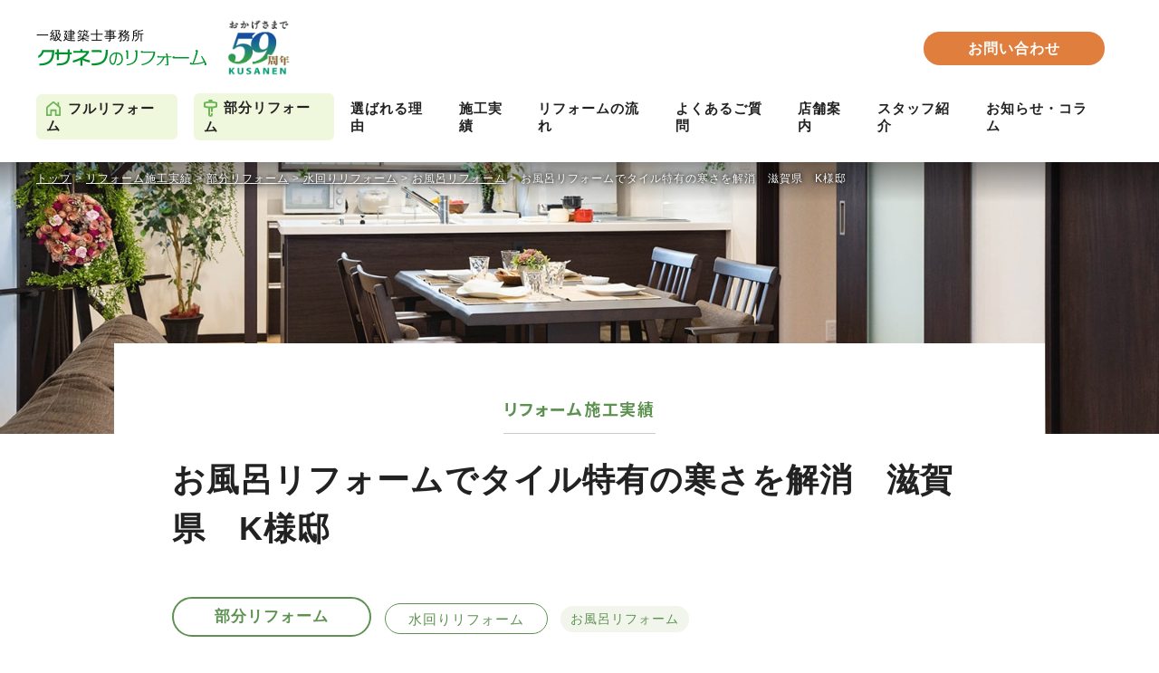

--- FILE ---
content_type: text/html; charset=UTF-8
request_url: https://kusanen-reform.com/case/768.html
body_size: 13154
content:
<!DOCTYPE html><html dir="ltr" lang="ja" prefix="og: https://ogp.me/ns#"><head>  <script>(function(w,d,s,l,i){w[l]=w[l]||[];w[l].push({'gtm.start':
new Date().getTime(),event:'gtm.js'});var f=d.getElementsByTagName(s)[0],
j=d.createElement(s),dl=l!='dataLayer'?'&l='+l:'';j.async=true;j.src=
'https://www.googletagmanager.com/gtm.js?id='+i+dl;f.parentNode.insertBefore(j,f);
})(window,document,'script','dataLayer','GTM-5RHP3LQ');</script> <meta charset="UTF-8"><meta name="format-detection" content="telephone=no"><meta name="viewport" content="width=device-width, initial-scale=1"><meta http-equiv="Cache-Control" content="no-cache"><meta name="thumbnail" content="https://kusanen-reform.com/wordpress/wp-content/uploads/2021/09/og_img.jpg"><title>お風呂リフォームでタイル特有の寒さを解消 滋賀県 K様邸 | 滋賀（草津・栗東・大津・守山）のリフォームならクサネン</title><meta name="description" content="お風呂が寒いのとタイルだから水漏れが心配 今回の事例は滋賀県にお住まいの60代Ｋ様邸のお風呂のリフォームをご紹" /><meta name="robots" content="max-image-preview:large" /><link rel="preload" href="https://www.google-analytics.com/analytics.js" as="script"><link rel="canonical" href="https://kusanen-reform.com/case/768.html" /><meta name="generator" content="All in One SEO (AIOSEO) 4.9.1.1" /><meta property="og:locale" content="ja_JP" /><meta property="og:site_name" content="クサネンのリフォーム | 滋賀（草津・栗東・守山）のリフォーム" /><meta property="og:type" content="article" /><meta property="og:title" content="お風呂リフォームでタイル特有の寒さを解消 滋賀県 K様邸 | 滋賀（草津・栗東・大津・守山）のリフォームならクサネン" /><meta property="og:description" content="お風呂が寒いのとタイルだから水漏れが心配 今回の事例は滋賀県にお住まいの60代Ｋ様邸のお風呂のリフォームをご紹" /><meta property="og:url" content="https://kusanen-reform.com/case/768.html" /><meta property="og:image" content="https://kusanen-reform.com/wordpress/wp-content/uploads/2021/09/og_img.jpg" /><meta property="og:image:secure_url" content="https://kusanen-reform.com/wordpress/wp-content/uploads/2021/09/og_img.jpg" /><meta property="og:image:width" content="1200" /><meta property="og:image:height" content="630" /><meta property="article:published_time" content="2016-06-30T11:19:29+00:00" /><meta property="article:modified_time" content="2022-08-24T06:42:41+00:00" /><meta name="twitter:card" content="summary" /><meta name="twitter:title" content="お風呂リフォームでタイル特有の寒さを解消 滋賀県 K様邸 | 滋賀（草津・栗東・大津・守山）のリフォームならクサネン" /><meta name="twitter:description" content="お風呂が寒いのとタイルだから水漏れが心配 今回の事例は滋賀県にお住まいの60代Ｋ様邸のお風呂のリフォームをご紹" /><meta name="twitter:image" content="https://kusanen-reform.com/wordpress/wp-content/uploads/2021/09/og_img.jpg" /> <script type="application/ld+json" class="aioseo-schema">{"@context":"https:\/\/schema.org","@graph":[{"@type":"BreadcrumbList","@id":"https:\/\/kusanen-reform.com\/case\/768.html#breadcrumblist","itemListElement":[{"@type":"ListItem","@id":"https:\/\/kusanen-reform.com#listItem","position":1,"name":"\u30db\u30fc\u30e0","item":"https:\/\/kusanen-reform.com","nextItem":{"@type":"ListItem","@id":"https:\/\/kusanen-reform.com\/case#listItem","name":"\u30ea\u30d5\u30a9\u30fc\u30e0\u65bd\u5de5\u5b9f\u7e3e"}},{"@type":"ListItem","@id":"https:\/\/kusanen-reform.com\/case#listItem","position":2,"name":"\u30ea\u30d5\u30a9\u30fc\u30e0\u65bd\u5de5\u5b9f\u7e3e","item":"https:\/\/kusanen-reform.com\/case","nextItem":{"@type":"ListItem","@id":"https:\/\/kusanen-reform.com\/case_part\/part#listItem","name":"\u90e8\u5206\u30ea\u30d5\u30a9\u30fc\u30e0"},"previousItem":{"@type":"ListItem","@id":"https:\/\/kusanen-reform.com#listItem","name":"\u30db\u30fc\u30e0"}},{"@type":"ListItem","@id":"https:\/\/kusanen-reform.com\/case_part\/part#listItem","position":3,"name":"\u90e8\u5206\u30ea\u30d5\u30a9\u30fc\u30e0","item":"https:\/\/kusanen-reform.com\/case_part\/part","nextItem":{"@type":"ListItem","@id":"https:\/\/kusanen-reform.com\/case_part\/part\/wetroom#listItem","name":"\u6c34\u56de\u308a\u30ea\u30d5\u30a9\u30fc\u30e0"},"previousItem":{"@type":"ListItem","@id":"https:\/\/kusanen-reform.com\/case#listItem","name":"\u30ea\u30d5\u30a9\u30fc\u30e0\u65bd\u5de5\u5b9f\u7e3e"}},{"@type":"ListItem","@id":"https:\/\/kusanen-reform.com\/case_part\/part\/wetroom#listItem","position":4,"name":"\u6c34\u56de\u308a\u30ea\u30d5\u30a9\u30fc\u30e0","item":"https:\/\/kusanen-reform.com\/case_part\/part\/wetroom","nextItem":{"@type":"ListItem","@id":"https:\/\/kusanen-reform.com\/case_part\/part\/wetroom\/bath#listItem","name":"\u304a\u98a8\u5442\u30ea\u30d5\u30a9\u30fc\u30e0"},"previousItem":{"@type":"ListItem","@id":"https:\/\/kusanen-reform.com\/case_part\/part#listItem","name":"\u90e8\u5206\u30ea\u30d5\u30a9\u30fc\u30e0"}},{"@type":"ListItem","@id":"https:\/\/kusanen-reform.com\/case_part\/part\/wetroom\/bath#listItem","position":5,"name":"\u304a\u98a8\u5442\u30ea\u30d5\u30a9\u30fc\u30e0","item":"https:\/\/kusanen-reform.com\/case_part\/part\/wetroom\/bath","nextItem":{"@type":"ListItem","@id":"https:\/\/kusanen-reform.com\/case\/768.html#listItem","name":"\u304a\u98a8\u5442\u30ea\u30d5\u30a9\u30fc\u30e0\u3067\u30bf\u30a4\u30eb\u7279\u6709\u306e\u5bd2\u3055\u3092\u89e3\u6d88\u3000\u6ecb\u8cc0\u770c\u3000K\u69d8\u90b8"},"previousItem":{"@type":"ListItem","@id":"https:\/\/kusanen-reform.com\/case_part\/part\/wetroom#listItem","name":"\u6c34\u56de\u308a\u30ea\u30d5\u30a9\u30fc\u30e0"}},{"@type":"ListItem","@id":"https:\/\/kusanen-reform.com\/case\/768.html#listItem","position":6,"name":"\u304a\u98a8\u5442\u30ea\u30d5\u30a9\u30fc\u30e0\u3067\u30bf\u30a4\u30eb\u7279\u6709\u306e\u5bd2\u3055\u3092\u89e3\u6d88\u3000\u6ecb\u8cc0\u770c\u3000K\u69d8\u90b8","previousItem":{"@type":"ListItem","@id":"https:\/\/kusanen-reform.com\/case_part\/part\/wetroom\/bath#listItem","name":"\u304a\u98a8\u5442\u30ea\u30d5\u30a9\u30fc\u30e0"}}]},{"@type":"Organization","@id":"https:\/\/kusanen-reform.com\/#organization","name":"\u6ecb\u8cc0\uff08\u8349\u6d25\u30fb\u6817\u6771\u30fb\u5b88\u5c71\uff09\u306e\u30ea\u30d5\u30a9\u30fc\u30e0\u306a\u3089\u30af\u30b5\u30cd\u30f3","description":"\u4e00\u7d1a\u5efa\u7bc9\u58eb\u4e8b\u52d9\u6240\u30af\u30b5\u30cd\u30f3\u306e\u30ea\u30d5\u30a9\u30fc\u30e0\u306f\u6ecb\u8cc0\u770c\uff08\u6817\u6771\u5e02\u30fb\u8349\u6d25\u5e02\u30fb\u5927\u6d25\u5e02\u702c\u7530\u30a8\u30ea\u30a2\u30fb\u5b88\u5c71\u5e02\u30fb\u6e56\u5357\u5e02\u30fb\u91ce\u6d32\u5e02\uff09\u306e\u30ea\u30d5\u30a9\u30fc\u30e0\u3092\u627f\u3063\u3066\u304a\u308a\u307e\u3059\u3002\u3054\u4e88\u7b97\u5185\u3067\u53ef\u80fd\u306a\u9650\u308a\u306e\u4f4f\u307f\u3084\u3059\u3044\u4f4f\u7a7a\u9593\u3092\u3054\u63d0\u6848\u3057\u307e\u3059\u3002\u4ecb\u8b77\u30ea\u30d5\u30a9\u30fc\u30e0\u30fb\u4e8c\u4e16\u5e2f\u30ea\u30d5\u30a9\u30fc\u30e0\u30fb\u53e4\u6c11\u5bb6\u518d\u751f\u306a\u3069\u6238\u5efa\u3066\u304b\u3089\u30de\u30f3\u30b7\u30e7\u30f3\u307e\u3067\u304a\u4efb\u305b\u304f\u3060\u3055\u3044\u3002","url":"https:\/\/kusanen-reform.com\/"},{"@type":"WebPage","@id":"https:\/\/kusanen-reform.com\/case\/768.html#webpage","url":"https:\/\/kusanen-reform.com\/case\/768.html","name":"\u304a\u98a8\u5442\u30ea\u30d5\u30a9\u30fc\u30e0\u3067\u30bf\u30a4\u30eb\u7279\u6709\u306e\u5bd2\u3055\u3092\u89e3\u6d88 \u6ecb\u8cc0\u770c K\u69d8\u90b8 | \u6ecb\u8cc0\uff08\u8349\u6d25\u30fb\u6817\u6771\u30fb\u5927\u6d25\u30fb\u5b88\u5c71\uff09\u306e\u30ea\u30d5\u30a9\u30fc\u30e0\u306a\u3089\u30af\u30b5\u30cd\u30f3","description":"\u304a\u98a8\u5442\u304c\u5bd2\u3044\u306e\u3068\u30bf\u30a4\u30eb\u3060\u304b\u3089\u6c34\u6f0f\u308c\u304c\u5fc3\u914d \u4eca\u56de\u306e\u4e8b\u4f8b\u306f\u6ecb\u8cc0\u770c\u306b\u304a\u4f4f\u307e\u3044\u306e60\u4ee3\uff2b\u69d8\u90b8\u306e\u304a\u98a8\u5442\u306e\u30ea\u30d5\u30a9\u30fc\u30e0\u3092\u3054\u7d39","inLanguage":"ja","isPartOf":{"@id":"https:\/\/kusanen-reform.com\/#website"},"breadcrumb":{"@id":"https:\/\/kusanen-reform.com\/case\/768.html#breadcrumblist"},"image":{"@type":"ImageObject","url":769,"@id":"https:\/\/kusanen-reform.com\/case\/768.html\/#mainImage"},"primaryImageOfPage":{"@id":"https:\/\/kusanen-reform.com\/case\/768.html#mainImage"},"datePublished":"2016-06-30T20:19:29+09:00","dateModified":"2022-08-24T15:42:41+09:00"},{"@type":"WebSite","@id":"https:\/\/kusanen-reform.com\/#website","url":"https:\/\/kusanen-reform.com\/","name":"\u6ecb\u8cc0\uff08\u8349\u6d25\u30fb\u6817\u6771\u30fb\u5927\u6d25\u30fb\u5b88\u5c71\uff09\u306e\u30ea\u30d5\u30a9\u30fc\u30e0\u306a\u3089\u30af\u30b5\u30cd\u30f3","description":"\u4e00\u7d1a\u5efa\u7bc9\u58eb\u4e8b\u52d9\u6240\u30af\u30b5\u30cd\u30f3\u306e\u30ea\u30d5\u30a9\u30fc\u30e0\u306f\u6ecb\u8cc0\u770c\uff08\u6817\u6771\u5e02\u30fb\u8349\u6d25\u5e02\u30fb\u5927\u6d25\u5e02\u702c\u7530\u30a8\u30ea\u30a2\u30fb\u5b88\u5c71\u5e02\u30fb\u6e56\u5357\u5e02\u30fb\u91ce\u6d32\u5e02\uff09\u306e\u30ea\u30d5\u30a9\u30fc\u30e0\u3092\u627f\u3063\u3066\u304a\u308a\u307e\u3059\u3002\u3054\u4e88\u7b97\u5185\u3067\u53ef\u80fd\u306a\u9650\u308a\u306e\u4f4f\u307f\u3084\u3059\u3044\u4f4f\u7a7a\u9593\u3092\u3054\u63d0\u6848\u3057\u307e\u3059\u3002\u4ecb\u8b77\u30ea\u30d5\u30a9\u30fc\u30e0\u30fb\u4e8c\u4e16\u5e2f\u30ea\u30d5\u30a9\u30fc\u30e0\u30fb\u53e4\u6c11\u5bb6\u518d\u751f\u306a\u3069\u6238\u5efa\u3066\u304b\u3089\u30de\u30f3\u30b7\u30e7\u30f3\u307e\u3067\u304a\u4efb\u305b\u304f\u3060\u3055\u3044\u3002","inLanguage":"ja","publisher":{"@id":"https:\/\/kusanen-reform.com\/#organization"}}]}</script> <style id='wp-img-auto-sizes-contain-inline-css' type='text/css'>img:is([sizes=auto i],[sizes^="auto," i]){contain-intrinsic-size:3000px 1500px}
/*# sourceURL=wp-img-auto-sizes-contain-inline-css */</style><style id='classic-theme-styles-inline-css' type='text/css'>/*! This file is auto-generated */
.wp-block-button__link{color:#fff;background-color:#32373c;border-radius:9999px;box-shadow:none;text-decoration:none;padding:calc(.667em + 2px) calc(1.333em + 2px);font-size:1.125em}.wp-block-file__button{background:#32373c;color:#fff;text-decoration:none}
/*# sourceURL=/wp-includes/css/classic-themes.min.css */</style><link rel='stylesheet' id='normalize-css' href='https://kusanen-reform.com/wordpress/wp-content/cache/autoptimize/css/autoptimize_single_be7f3425b44480dcf3aab3408f632f37.css' type='text/css' media='all' /><link rel='stylesheet' id='main-css' href='https://kusanen-reform.com/wordpress/wp-content/cache/autoptimize/css/autoptimize_single_8acd66c53ba31dabfb63c4eea15e3cb2.css' type='text/css' media='all' /><link rel='stylesheet' id='ionicons-css' href='https://kusanen-reform.com/wordpress/wp-content/themes/reform-kusanen/assets/ionicons/css/ionicons.min.css' type='text/css' media='all' /><link rel='stylesheet' id='fancybox-css' href='https://kusanen-reform.com/wordpress/wp-content/plugins/easy-fancybox/fancybox/1.5.4/jquery.fancybox.min.css' type='text/css' media='screen' /><link rel='stylesheet' id='wp-pagenavi-css' href='https://kusanen-reform.com/wordpress/wp-content/cache/autoptimize/css/autoptimize_single_73d29ecb3ae4eb2b78712fab3a46d32d.css' type='text/css' media='all' /><link rel="icon" href="https://kusanen-reform.com/wordpress/wp-content/uploads/2021/09/cropped-favicon-32x32.png" sizes="32x32" /><link rel="icon" href="https://kusanen-reform.com/wordpress/wp-content/uploads/2021/09/cropped-favicon-192x192.png" sizes="192x192" /><link rel="apple-touch-icon" href="https://kusanen-reform.com/wordpress/wp-content/uploads/2021/09/cropped-favicon-180x180.png" /><meta name="msapplication-TileImage" content="https://kusanen-reform.com/wordpress/wp-content/uploads/2021/09/cropped-favicon-270x270.png" /><style id='global-styles-inline-css' type='text/css'>:root{--wp--preset--aspect-ratio--square: 1;--wp--preset--aspect-ratio--4-3: 4/3;--wp--preset--aspect-ratio--3-4: 3/4;--wp--preset--aspect-ratio--3-2: 3/2;--wp--preset--aspect-ratio--2-3: 2/3;--wp--preset--aspect-ratio--16-9: 16/9;--wp--preset--aspect-ratio--9-16: 9/16;--wp--preset--color--black: #000000;--wp--preset--color--cyan-bluish-gray: #abb8c3;--wp--preset--color--white: #ffffff;--wp--preset--color--pale-pink: #f78da7;--wp--preset--color--vivid-red: #cf2e2e;--wp--preset--color--luminous-vivid-orange: #ff6900;--wp--preset--color--luminous-vivid-amber: #fcb900;--wp--preset--color--light-green-cyan: #7bdcb5;--wp--preset--color--vivid-green-cyan: #00d084;--wp--preset--color--pale-cyan-blue: #8ed1fc;--wp--preset--color--vivid-cyan-blue: #0693e3;--wp--preset--color--vivid-purple: #9b51e0;--wp--preset--gradient--vivid-cyan-blue-to-vivid-purple: linear-gradient(135deg,rgb(6,147,227) 0%,rgb(155,81,224) 100%);--wp--preset--gradient--light-green-cyan-to-vivid-green-cyan: linear-gradient(135deg,rgb(122,220,180) 0%,rgb(0,208,130) 100%);--wp--preset--gradient--luminous-vivid-amber-to-luminous-vivid-orange: linear-gradient(135deg,rgb(252,185,0) 0%,rgb(255,105,0) 100%);--wp--preset--gradient--luminous-vivid-orange-to-vivid-red: linear-gradient(135deg,rgb(255,105,0) 0%,rgb(207,46,46) 100%);--wp--preset--gradient--very-light-gray-to-cyan-bluish-gray: linear-gradient(135deg,rgb(238,238,238) 0%,rgb(169,184,195) 100%);--wp--preset--gradient--cool-to-warm-spectrum: linear-gradient(135deg,rgb(74,234,220) 0%,rgb(151,120,209) 20%,rgb(207,42,186) 40%,rgb(238,44,130) 60%,rgb(251,105,98) 80%,rgb(254,248,76) 100%);--wp--preset--gradient--blush-light-purple: linear-gradient(135deg,rgb(255,206,236) 0%,rgb(152,150,240) 100%);--wp--preset--gradient--blush-bordeaux: linear-gradient(135deg,rgb(254,205,165) 0%,rgb(254,45,45) 50%,rgb(107,0,62) 100%);--wp--preset--gradient--luminous-dusk: linear-gradient(135deg,rgb(255,203,112) 0%,rgb(199,81,192) 50%,rgb(65,88,208) 100%);--wp--preset--gradient--pale-ocean: linear-gradient(135deg,rgb(255,245,203) 0%,rgb(182,227,212) 50%,rgb(51,167,181) 100%);--wp--preset--gradient--electric-grass: linear-gradient(135deg,rgb(202,248,128) 0%,rgb(113,206,126) 100%);--wp--preset--gradient--midnight: linear-gradient(135deg,rgb(2,3,129) 0%,rgb(40,116,252) 100%);--wp--preset--font-size--small: 13px;--wp--preset--font-size--medium: 20px;--wp--preset--font-size--large: 36px;--wp--preset--font-size--x-large: 42px;--wp--preset--spacing--20: 0.44rem;--wp--preset--spacing--30: 0.67rem;--wp--preset--spacing--40: 1rem;--wp--preset--spacing--50: 1.5rem;--wp--preset--spacing--60: 2.25rem;--wp--preset--spacing--70: 3.38rem;--wp--preset--spacing--80: 5.06rem;--wp--preset--shadow--natural: 6px 6px 9px rgba(0, 0, 0, 0.2);--wp--preset--shadow--deep: 12px 12px 50px rgba(0, 0, 0, 0.4);--wp--preset--shadow--sharp: 6px 6px 0px rgba(0, 0, 0, 0.2);--wp--preset--shadow--outlined: 6px 6px 0px -3px rgb(255, 255, 255), 6px 6px rgb(0, 0, 0);--wp--preset--shadow--crisp: 6px 6px 0px rgb(0, 0, 0);}:where(.is-layout-flex){gap: 0.5em;}:where(.is-layout-grid){gap: 0.5em;}body .is-layout-flex{display: flex;}.is-layout-flex{flex-wrap: wrap;align-items: center;}.is-layout-flex > :is(*, div){margin: 0;}body .is-layout-grid{display: grid;}.is-layout-grid > :is(*, div){margin: 0;}:where(.wp-block-columns.is-layout-flex){gap: 2em;}:where(.wp-block-columns.is-layout-grid){gap: 2em;}:where(.wp-block-post-template.is-layout-flex){gap: 1.25em;}:where(.wp-block-post-template.is-layout-grid){gap: 1.25em;}.has-black-color{color: var(--wp--preset--color--black) !important;}.has-cyan-bluish-gray-color{color: var(--wp--preset--color--cyan-bluish-gray) !important;}.has-white-color{color: var(--wp--preset--color--white) !important;}.has-pale-pink-color{color: var(--wp--preset--color--pale-pink) !important;}.has-vivid-red-color{color: var(--wp--preset--color--vivid-red) !important;}.has-luminous-vivid-orange-color{color: var(--wp--preset--color--luminous-vivid-orange) !important;}.has-luminous-vivid-amber-color{color: var(--wp--preset--color--luminous-vivid-amber) !important;}.has-light-green-cyan-color{color: var(--wp--preset--color--light-green-cyan) !important;}.has-vivid-green-cyan-color{color: var(--wp--preset--color--vivid-green-cyan) !important;}.has-pale-cyan-blue-color{color: var(--wp--preset--color--pale-cyan-blue) !important;}.has-vivid-cyan-blue-color{color: var(--wp--preset--color--vivid-cyan-blue) !important;}.has-vivid-purple-color{color: var(--wp--preset--color--vivid-purple) !important;}.has-black-background-color{background-color: var(--wp--preset--color--black) !important;}.has-cyan-bluish-gray-background-color{background-color: var(--wp--preset--color--cyan-bluish-gray) !important;}.has-white-background-color{background-color: var(--wp--preset--color--white) !important;}.has-pale-pink-background-color{background-color: var(--wp--preset--color--pale-pink) !important;}.has-vivid-red-background-color{background-color: var(--wp--preset--color--vivid-red) !important;}.has-luminous-vivid-orange-background-color{background-color: var(--wp--preset--color--luminous-vivid-orange) !important;}.has-luminous-vivid-amber-background-color{background-color: var(--wp--preset--color--luminous-vivid-amber) !important;}.has-light-green-cyan-background-color{background-color: var(--wp--preset--color--light-green-cyan) !important;}.has-vivid-green-cyan-background-color{background-color: var(--wp--preset--color--vivid-green-cyan) !important;}.has-pale-cyan-blue-background-color{background-color: var(--wp--preset--color--pale-cyan-blue) !important;}.has-vivid-cyan-blue-background-color{background-color: var(--wp--preset--color--vivid-cyan-blue) !important;}.has-vivid-purple-background-color{background-color: var(--wp--preset--color--vivid-purple) !important;}.has-black-border-color{border-color: var(--wp--preset--color--black) !important;}.has-cyan-bluish-gray-border-color{border-color: var(--wp--preset--color--cyan-bluish-gray) !important;}.has-white-border-color{border-color: var(--wp--preset--color--white) !important;}.has-pale-pink-border-color{border-color: var(--wp--preset--color--pale-pink) !important;}.has-vivid-red-border-color{border-color: var(--wp--preset--color--vivid-red) !important;}.has-luminous-vivid-orange-border-color{border-color: var(--wp--preset--color--luminous-vivid-orange) !important;}.has-luminous-vivid-amber-border-color{border-color: var(--wp--preset--color--luminous-vivid-amber) !important;}.has-light-green-cyan-border-color{border-color: var(--wp--preset--color--light-green-cyan) !important;}.has-vivid-green-cyan-border-color{border-color: var(--wp--preset--color--vivid-green-cyan) !important;}.has-pale-cyan-blue-border-color{border-color: var(--wp--preset--color--pale-cyan-blue) !important;}.has-vivid-cyan-blue-border-color{border-color: var(--wp--preset--color--vivid-cyan-blue) !important;}.has-vivid-purple-border-color{border-color: var(--wp--preset--color--vivid-purple) !important;}.has-vivid-cyan-blue-to-vivid-purple-gradient-background{background: var(--wp--preset--gradient--vivid-cyan-blue-to-vivid-purple) !important;}.has-light-green-cyan-to-vivid-green-cyan-gradient-background{background: var(--wp--preset--gradient--light-green-cyan-to-vivid-green-cyan) !important;}.has-luminous-vivid-amber-to-luminous-vivid-orange-gradient-background{background: var(--wp--preset--gradient--luminous-vivid-amber-to-luminous-vivid-orange) !important;}.has-luminous-vivid-orange-to-vivid-red-gradient-background{background: var(--wp--preset--gradient--luminous-vivid-orange-to-vivid-red) !important;}.has-very-light-gray-to-cyan-bluish-gray-gradient-background{background: var(--wp--preset--gradient--very-light-gray-to-cyan-bluish-gray) !important;}.has-cool-to-warm-spectrum-gradient-background{background: var(--wp--preset--gradient--cool-to-warm-spectrum) !important;}.has-blush-light-purple-gradient-background{background: var(--wp--preset--gradient--blush-light-purple) !important;}.has-blush-bordeaux-gradient-background{background: var(--wp--preset--gradient--blush-bordeaux) !important;}.has-luminous-dusk-gradient-background{background: var(--wp--preset--gradient--luminous-dusk) !important;}.has-pale-ocean-gradient-background{background: var(--wp--preset--gradient--pale-ocean) !important;}.has-electric-grass-gradient-background{background: var(--wp--preset--gradient--electric-grass) !important;}.has-midnight-gradient-background{background: var(--wp--preset--gradient--midnight) !important;}.has-small-font-size{font-size: var(--wp--preset--font-size--small) !important;}.has-medium-font-size{font-size: var(--wp--preset--font-size--medium) !important;}.has-large-font-size{font-size: var(--wp--preset--font-size--large) !important;}.has-x-large-font-size{font-size: var(--wp--preset--font-size--x-large) !important;}
/*# sourceURL=global-styles-inline-css */</style></head><body class="wp-singular case-template-default single single-case postid-768 wp-theme-reform-kusanen" id="top"> <noscript><iframe src="https://www.googletagmanager.com/ns.html?id=GTM-5RHP3LQ"
height="0" width="0" style="display:none;visibility:hidden"></iframe></noscript><header class="site-header"><div class="head-content"><div class="logoset"><p class="logo-kusanen"><a href="https://kusanen-reform.com"><img src="https://kusanen-reform.com/wordpress/wp-content/themes/reform-kusanen/images/logo.svg" alt="一級建築士事務所 クサネンのリフォーム" width="188" height="40"></a></p><p class="logo_anniversary"><img src="https://kusanen-reform.com/wordpress/wp-content/themes/reform-kusanen/images/logo/anniversary_mark.png" alt="58周年" width="120" height="26"></p></div><div class="head-nav-top"><p class="head-contact"><a href="https://kusanen-reform.com/contact/">お問い合わせ</a></p></div><nav class="head-nav"><ul class="gnav-main"><li class="gnav-full"><span>フルリフォーム</span><ul class="sub-menu"><li><a href="https://kusanen-reform.com/detachedhouse/">戸建てリフォーム</a></li><li><a href="https://kusanen-reform.com/apartment/">マンションリフォーム</a></li><li><a href="https://kusanen-reform.com/barrierfree/">介護・バリアフリーリフォーム</a></li><li><a href="https://kusanen-reform.com/doublehouse/">二世帯リフォーム</a></li><li><a href="https://kusanen-reform.com/oldhouse/">古民家再生リフォーム</a></li></ul></li><li class="gnav-parts"><span>部分リフォーム</span><ul class="sub-menu"><li><a href="https://kusanen-reform.com/bath-reform/">お風呂・浴室リフォーム</a></li><li><a href="https://kusanen-reform.com/toilet-reform/">トイレリフォーム</a></li><li><a href="https://kusanen-reform.com/kitchen-reform/">キッチンリフォーム</a></li><li><a href="https://kusanen-reform.com/reform-inner/">内装リフォーム・その他</a></li></ul></li></ul><ul class="gnav-sub"><li><a href="https://kusanen-reform.com/point/">選ばれる理由</a></li><li><a href="https://kusanen-reform.com/case/">施工実績</a></li><li><a href="https://kusanen-reform.com/flow/">リフォームの流れ</a></li><li><a href="https://kusanen-reform.com/faq/">よくあるご質問</a></li><li class="gnav-shop"><span>店舗案内</span><ul class="sub-menu"><li> <a href="https://kusanen-reform.com/showroom-kusatsu/">草津店</a></li><li> <a href="https://kusanen-reform.com/showroom-ootsu/">大津仰木の里店</a></li></ul></li><li><a href="https://kusanen-reform.com/staff/">スタッフ紹介</a></li><li><a href="https://kusanen-reform.com/blog/">お知らせ・コラム</a></li></ul></nav></div></header><div class="btn-menu-mb"><div class="nav-toggle"><div> <span></span> <span></span> <span></span></div></div></div><nav class="spnav-menu"><div class="cont"><nav class="home-reform"> <a href="https://kusanen-reform.com/detachedhouse/" class="blc-l"><figure class="pct"><img src="https://kusanen-reform.com/wordpress/wp-content/themes/reform-kusanen/images/bn_detachedhouse.jpg" alt="戸建てのフルリフォーム" width="470" height="123"></figure><p class="ttl">戸建ての<br>フルリフォーム</p> </a> <a href="https://kusanen-reform.com/apartment/" class="blc-l"><figure class="pct"><img src="https://kusanen-reform.com/wordpress/wp-content/themes/reform-kusanen/images/bn_apartment.jpg" alt="マンションのフルリフォーム" width="470" height="123"></figure><p class="ttl">マンションの<br>フルリフォーム</p> </a> <a href="https://kusanen-reform.com/barrierfree/" class="blc-s"><figure class="pct"><img src="https://kusanen-reform.com/wordpress/wp-content/themes/reform-kusanen/images/bn_barrierfree.jpg" alt="介護・バリアフリーのフルリフォーム" width="299" height="92"></figure><p class="ttl">介護・バリアフリーの<br>フルリフォーム</p> </a> <a href="https://kusanen-reform.com/doublehouse/" class="blc-s"><figure class="pct"><img src="https://kusanen-reform.com/wordpress/wp-content/themes/reform-kusanen/images/bn_doublehouse.jpg" alt="二世帯住宅のフルリフォーム" width="299" height="92"></figure><p class="ttl">二世帯住宅の<br>フルリフォーム</p> </a> <a href="https://kusanen-reform.com/oldhouse/" class="blc-s"><figure class="pct"><img src="https://kusanen-reform.com/wordpress/wp-content/themes/reform-kusanen/images/bn_oldhouse.jpg" alt="古民家のフルリフォーム" width="299" height="92"></figure><p class="ttl">古民家の<br>フルリフォーム</p> </a></nav><nav class="home-part"> <a href="https://kusanen-reform.com/bath-reform/" class="blc"><figure class="pct"><img src="https://kusanen-reform.com/wordpress/wp-content/themes/reform-kusanen/images/bn_bath.jpg" alt="お風呂・浴室のリフォーム" width="99" height="77"></figure><p class="ttl">お風呂・浴室の<br>リフォーム</p> </a> <a href="https://kusanen-reform.com/toilet-reform/" class="blc"><figure class="pct"><img src="https://kusanen-reform.com/wordpress/wp-content/themes/reform-kusanen/images/bn_toilet.jpg" alt="トイレのリフォーム" width="99" height="77"></figure><p class="ttl">トイレの<br>リフォーム</p> </a> <a href="https://kusanen-reform.com/kitchen-reform/" class="blc"><figure class="pct"><img src="https://kusanen-reform.com/wordpress/wp-content/themes/reform-kusanen/images/bn_kitchen.jpg" alt="キッチンのリフォーム" width="99" height="77"></figure><p class="ttl">キッチンの<br>リフォーム</p> </a> <a href="https://kusanen-reform.com/reform-inner/" class="blc"><figure class="pct"><img src="https://kusanen-reform.com/wordpress/wp-content/themes/reform-kusanen/images/bn_inner.jpg" alt="内装リフォーム・その他" width="99" height="77"></figure><p class="ttl">内装リフォーム<br>・その他</p> </a> <a href="https://kusanen-reform.com/floor-heating/" target="_blank" class="bn-yukakara"> <img src="https://kusanen-reform.com/wordpress/wp-content/themes/reform-kusanen/images/bn_yukakara_s.png" alt="遠赤外線温水床暖房 ユカカラ暖房" class="pc" width="482" height="87"> <img src="https://kusanen-reform.com/wordpress/wp-content/themes/reform-kusanen/images/bn_yukakara_sp.png" alt="遠赤外線温水床暖房 ユカカラ暖房" class="sp" width="378" height="127"> </a></nav><div class="spnav-contents"><ul class="spnav-contents-list"><li><a href="https://kusanen-reform.com">トップページ</a></li><li><a href="https://kusanen-reform.com/point/">クサネンが選ばれる理由</a></li><li><a href="https://kusanen-reform.com/case/">施工実績</a></li><li><a href="https://kusanen-reform.com/flow/">リフォームの流れ</a></li><li><a href="https://kusanen-reform.com/faq/">よくあるご質問</a></li><li><a href="https://kusanen-reform.com/staff/">スタッフ紹介</a></li><li><a href="https://kusanen-reform.com/blog/">お知らせ・コラム</a></li><li><a href="https://kusanen-reform.com/online-consultation/">オンライン無料相談</a></li></ul></div><ul class="foot-shop-list"><li> <a href="https://kusanen-reform.com/showroom-kusatsu/" class="foot-shop-btn"><div class="cont"><p class="exp">クサネンのリフォーム</p><p class="ttl">草津店</p></div><div class="pct"> <img src="https://kusanen-reform.com/wordpress/wp-content/themes/reform-kusanen/images/bn_shop_kusatsu.jpg" alt="草津店" width="206" height="118"></div> </a></li><li> <a href="https://kusanen-reform.com/showroom-ootsu/" class="foot-shop-btn"><div class="cont"><p class="exp">クサネンのリフォーム</p><p class="ttl">大津仰木の里店</p></div><div class="pct"> <img src="https://kusanen-reform.com/wordpress/wp-content/themes/reform-kusanen/images/bn_shop_ootsu.jpg" alt="大津仰木の里店" width="206" height="118"></div> </a></li></ul><div class="foot_partner"><a href="https://kusanen-reform.com/partner/">施工パートナー募集</a></div><div class="spnav-contact"><div class="spnav-contact-bnr"> <a href="tel:0120-114-932" class="contact-tel"><p class="shop">【草津店】</p><p class="number">0120-114-932</p><p class="hour">受付時間：9:00～17:00<span class="pc">　</span><br class="sp">定休日：火曜・水曜</p> </a> <a href="tel:0120-020-932" class="contact-tel"><p class="shop">【大津仰木の里店】</p><p class="number">0120-020-932</p><p class="hour">受付時間：9:00～17:00<span class="pc">　</span><br class="sp">定休日：火曜・水曜</p> </a></div><div class="contact-mail"> <a href="https://kusanen-reform.com/contact/">メールからお問い合わせ</a></div></div><nav class="foot-nav-top"><ul><li><a href="https://www.kusanen.com/company/" target="_blank" class="externallink">会社概要</a></li><li><a href="https://kusanen-reform.com/recruit/">採用情報</a></li><li><a href="https://kusanen-reform.com/privacy/">プライバシーポリシー</a></li></ul></nav></div></nav><section class="wrap"><div class="breadcrumbs"><div class="inner"> <span property="itemListElement" typeof="ListItem"><a property="item" typeof="WebPage" title="Go to 滋賀（草津・栗東・大津・守山）のリフォームならクサネン." href="https://kusanen-reform.com" class="home" ><span property="name">トップ</span></a><meta property="position" content="1"></span> &gt; <span property="itemListElement" typeof="ListItem"><a property="item" typeof="WebPage" title="リフォーム施工実績へ移動する" href="https://kusanen-reform.com/case" class="archive post-case-archive" ><span property="name">リフォーム施工実績</span></a><meta property="position" content="2"></span> &gt; <span property="itemListElement" typeof="ListItem"><a property="item" typeof="WebPage" title="Go to the 部分リフォーム リフォーム種別 archives." href="https://kusanen-reform.com/case_part/part/" class="taxonomy case_part" ><span property="name">部分リフォーム</span></a><meta property="position" content="3"></span> &gt; <span property="itemListElement" typeof="ListItem"><a property="item" typeof="WebPage" title="Go to the 水回りリフォーム リフォーム種別 archives." href="https://kusanen-reform.com/case_part/part/wetroom/" class="taxonomy case_part" ><span property="name">水回りリフォーム</span></a><meta property="position" content="4"></span> &gt; <span property="itemListElement" typeof="ListItem"><a property="item" typeof="WebPage" title="Go to the お風呂リフォーム リフォーム種別 archives." href="https://kusanen-reform.com/case_part/part/wetroom/bath/" class="taxonomy case_part" ><span property="name">お風呂リフォーム</span></a><meta property="position" content="5"></span> &gt; <span property="itemListElement" typeof="ListItem"><span property="name" class="post post-case current-item">お風呂リフォームでタイル特有の寒さを解消　滋賀県　K様邸</span><meta property="url" content="https://kusanen-reform.com/case/768.html"><meta property="position" content="6"></span></div></div><section class="blog-wrap"><article class="content case-content"><div class="sub-hero"></div><header class="sub-head"><p class="case-ct-ttl"><span>リフォーム施工実績</span></p><h1 class="case-sgl-ttl">お風呂リフォームでタイル特有の寒さを解消　滋賀県　K様邸</h1></header><div class="case-sgl-part"><div class="inner"><ul class="case-cat-list"><li class="cat-item cat-item-17"><a href="https://kusanen-reform.com/case_part/part">部分リフォーム</a><ul class='children'><li class="cat-item cat-item-30"><a href="https://kusanen-reform.com/case_part/part/wetroom">水回りリフォーム</a><ul class='children'><li class="cat-item cat-item-38"><a href="https://kusanen-reform.com/case_part/part/wetroom/bath">お風呂リフォーム</a></li></ul></li></ul></li></ul></div></div><div class="case-sgl-ba"><div class="before"><p class="ico-before">Before</p> <a href="https://kusanen-reform.com/wordpress/wp-content/uploads/2021/09/DSCN4410-3.jpg" target="_blank"> <span class="pct"><img src="https://kusanen-reform.com/wordpress/wp-content/uploads/2021/09/DSCN4410-3-360x240.jpg" alt="Before画像" /></span></a></div><div class="after"><p class="ico-after">After</p> <a href="https://kusanen-reform.com/wordpress/wp-content/uploads/2021/09/DSCN4581-3.jpg" target="_blank"> <span class="pct"><img src="https://kusanen-reform.com/wordpress/wp-content/uploads/2021/09/DSCN4581-3-600x800.jpg" alt="After画像" /></span> </a></div></div><div class="case-sgl-ba"><div class="before"><p class="ico-before">Before</p> <a href="https://kusanen-reform.com/wordpress/wp-content/uploads/2021/09/DSCN4411-3.jpg" target="_blank"> <span class="pct"><img src="https://kusanen-reform.com/wordpress/wp-content/uploads/2021/09/DSCN4411-3-360x240.jpg" alt="Before画像" /></span> </a></div><div class="after"><p class="ico-after">After</p> <a href="https://kusanen-reform.com/wordpress/wp-content/uploads/2021/09/DSCN4586-3.jpg" target="_blank"> <span class="pct"><img src="https://kusanen-reform.com/wordpress/wp-content/uploads/2021/09/DSCN4586-3-600x800.jpg" alt="After画像" /></span> </a></div></div><section class="case-sgl-data stack bg-02"><div class="sec-ttl"><h2 class="sec-ttl-txt">リフォームデータ</h2></div><p class="case-class" data-type="戸建て"><span>戸建て</span></p><table class="case-sgl-tbl"><tr><th class="case-area">地域</th><td class="case-area"> 滋賀県草津市</td><th class="case-client">施主</th><td class="case-client"> Ｋ様邸／ 
 60代</td></tr></table><table class="case-sgl-tbl"><tr><th class="case-built">築年数</th><td class="case-built"> 築30～39年</td><th class="case-layout">リフォーム後の間取り</th><td class="case-layout"> -</td><th class="case-width">広さ</th><td class="case-width"> -</td></tr></table><div class="case-sgl-etc"><dl class="case-time"><dt>工期</dt><dd>2週間</dd></dl><dl class="case-time"><dt>費用</dt><dd>430万円(キッチン・洗面台なども含む)</dd></dl></div><dl class="case-product"><dt>商品</dt><dd><p>ユニットバス/タカラスタンダードのエメロード</p></dd></dl></section><section class="stack"><div class="post-single-body"><h2>お風呂が寒いのとタイルだから水漏れが心配</h2><p>今回の事例は滋賀県にお住まいの60代Ｋ様邸のお風呂のリフォームをご紹介いたします。</p><p>ご連絡を頂いたＫ様のお宅に伺ってお悩みを聞かせていただくと、</p><p><span style="color: #ff6600;">「タイルのお風呂だからかもしれないけど、なによりお風呂が寒い。それにタイルの目地からの水漏れが無いかなどが心配」</span>という事でした。</p><p>実際にお風呂の中を見させていただくと、全面タイル貼りの懐かしい感じのお風呂です。</p><p><img fetchpriority="high" decoding="async" class="aligncenter wp-image-769 size-medium" src="http://kusanen-reform.com/wordpress/wp-content/uploads/2016/06/DSCN4410-450x600.jpg" alt="全面タイル貼りの冷たいお風呂場" width="450" height="600"></p><p>こういった地面も壁もタイルになっているお風呂は、夏場は冷たさが気持ち良いのですが、冬場は冷たっ！となるぐらいタイルが冷え切っています。</p><p>しかも、タイル貼りのお風呂は窓が大きいものが多く、サッシもアルミ製がほとんどです。その為、窓からの冷気が更に室内の室温を下げるので、どれだけ湯気の上がってる暖かいお風呂が目の前にあっても、やっぱり寒いですし、すぐにお湯が冷めてしまいます。</p><p>ちょっとした対策として、浴室に入る前にお湯を地面に少し流すだけでも、冷気が和らぐので良いのですが、このお風呂にはシャワーが付いていませんでした。</p><p>また、最近、徐々に話題になっている「お風呂でのヒートショック」を起こしやすい浴室なので、暖かくて快適で使いやすい。体にも優しいお風呂にリフォームをさせていただきました。</p><h2>1畳程のスペースでも取り付けられるタカラのユニットバス</h2><p>この浴室は見た通り、1畳ほどのスペースしかありませんでした。</p><p>最近の傾向としては、お風呂は1.5～2畳(0.75坪～1坪)程のスペースを取るのが一般的なので少々狭めです。なので、規格サイズのユニットバスはサイズが無いので利用できません。</p><p>そこで、タカラスタンダードの「ぴったりサイズシステムバス」を使ってお風呂用のスペースを最大限に活用しつつ、寒いという問題、タイルの目地からの水漏れの可能性などの様々な問題を解消できました。</p><h2>お風呂の窓を小さくして熱が逃げるのを防ぎつつ、スペースの有効化</h2><p>多機能なユニットバスとはいえ、スペースが無ければ、良い設備を取付けるのは難しいです。</p><p>シャンプー台だけでもそこそこのスペースを必要としますし、鏡を付けようと思ってもそれなりのスペースが必要となります。</p><p><img decoding="async" class="size-medium wp-image-772 aligncenter" src="http://kusanen-reform.com/wordpress/wp-content/uploads/2016/06/DSCN4583-450x600.jpg" alt="ぴったりサイズシステムバスにした後" width="450" height="600"></p><p>そこで、元々の窓が大きかったというのもあり、窓からの冷気の浸入により浴室内の温度低下につながっていたという事もあって、窓のサイズを小さくして余ったスペースにに手摺りを付け、シャワーを取付け、鏡まで取付けれるようにしました。</p><h2>浴室乾燥暖房機でカビ防止とヒートショック予防も</h2><p>最後にお客様の要望にあった、浴室乾燥暖房機を天井に取り付けて、乾燥も早いのでカビ菌の付着を防げるので、浴室が清潔な状態を保てるようになります。</p><p>また、暖房を使えるので、冬場はお風呂に入る前に浴室内を温めておく事で、温度の急激な変化などによるヒートショックを予防できるようにもなりました。</p><p>末永く、快適なお風呂に入って頂きたいと思います。</p><p><a href="http://kusanen-reform.com/">滋賀県でお風呂リフォームならクサネンのリフォームまでお問い合わせください。</a></p><p>&nbsp;</p></div></section><div class="share"><ul><li class="facebook"> <a href="http://www.facebook.com/sharer.php?src=bm&u=https%3A%2F%2Fkusanen-reform.com%2Fcase%2F768.html&t=%E3%81%8A%E9%A2%A8%E5%91%82%E3%83%AA%E3%83%95%E3%82%A9%E3%83%BC%E3%83%A0%E3%81%A7%E3%82%BF%E3%82%A4%E3%83%AB%E7%89%B9%E6%9C%89%E3%81%AE%E5%AF%92%E3%81%95%E3%82%92%E8%A7%A3%E6%B6%88%E3%80%80%E6%BB%8B%E8%B3%80%E7%9C%8C%E3%80%80K%E6%A7%98%E9%82%B8｜滋賀（草津・栗東・大津・守山）のリフォームならクサネン" onclick="javascript:window.open(this.href, '', 'menubar=no,toolbar=no,resizable=yes,scrollbars=yes,height=300,width=600');return false;" class="btn"> <span class="icon"><img src="https://kusanen-reform.com/wordpress/wp-content/themes/reform-kusanen/images/ico_fb.svg" alt="facebook"></span> </a></li><li class="tweet"> <a href="http://x.com/intent/post?url=https%3A%2F%2Fkusanen-reform.com%2Fcase%2F768.html&text=%E3%81%8A%E9%A2%A8%E5%91%82%E3%83%AA%E3%83%95%E3%82%A9%E3%83%BC%E3%83%A0%E3%81%A7%E3%82%BF%E3%82%A4%E3%83%AB%E7%89%B9%E6%9C%89%E3%81%AE%E5%AF%92%E3%81%95%E3%82%92%E8%A7%A3%E6%B6%88%E3%80%80%E6%BB%8B%E8%B3%80%E7%9C%8C%E3%80%80K%E6%A7%98%E9%82%B8｜滋賀（草津・栗東・大津・守山）のリフォームならクサネン&tw_p=tweetbutton" onclick="javascript:window.open(this.href, '', 'menubar=no,toolbar=no,resizable=yes,scrollbars=yes,height=300,width=600');return false;" class="btn"> <span class="icon"><img src="https://kusanen-reform.com/wordpress/wp-content/themes/reform-kusanen/images/ico_x.svg" alt="x"></span> </a></li><li class="line"> <a href="http://line.me/R/msg/text/?%E3%81%8A%E9%A2%A8%E5%91%82%E3%83%AA%E3%83%95%E3%82%A9%E3%83%BC%E3%83%A0%E3%81%A7%E3%82%BF%E3%82%A4%E3%83%AB%E7%89%B9%E6%9C%89%E3%81%AE%E5%AF%92%E3%81%95%E3%82%92%E8%A7%A3%E6%B6%88%E3%80%80%E6%BB%8B%E8%B3%80%E7%9C%8C%E3%80%80K%E6%A7%98%E9%82%B8｜滋賀（草津・栗東・大津・守山）のリフォームならクサネン%0Ahttps%3A%2F%2Fkusanen-reform.com%2Fcase%2F768.html" class="btn" target="_blank"><span class="icon"><img src="https://kusanen-reform.com/wordpress/wp-content/themes/reform-kusanen/images/ico_line.svg" alt="LINE"></span></a></li><li class="pocket"> <a href="//getpocket.com/edit?url=https%3A%2F%2Fkusanen-reform.com%2Fcase%2F768.html" class="btn" target="_blank"><span class="icon"><img src="https://kusanen-reform.com/wordpress/wp-content/themes/reform-kusanen/images/ico_pocket.svg" alt="pocket"></span></a></li><li class="copy"><p class="btn share-url" data-clipboard-text="お風呂リフォームでタイル特有の寒さを解消　滋賀県　K様邸&#010;https://kusanen-reform.com/case/768.html"><span class="icon"><img src="https://kusanen-reform.com/wordpress/wp-content/themes/reform-kusanen/images/ico_copy.svg" alt="copy"></span></p></li></ul></div><nav class="post-pagenavi"><div class="prev"> <a href="https://kusanen-reform.com/case/779.html" rel="prev">前の記事へ</a></div><div class="next"> <a href="https://kusanen-reform.com/case/856.html" rel="next">次の記事へ</a></div></nav></article></section><section class="contact-box"><div class="contact-box-ttl"><p class="ttl-en">CONTACT</p><div class="lead">リフォームのご相談・出張見積りは無料です<br> お気軽にお問い合わせください</div></div><div class="cont"><div class="contact-first"> <a class="contact-tel" href="tel:0120-114-932"><p class="shop">【草津店】</p><p class="number">0120-114-932</p><p class="hour">受付時間：9:00～17:00<span class="pc">　</span><br class="sp">定休日：火曜・水曜</p> </a> <a class="contact-tel" href="tel:0120-020-932"><p class="shop">【大津仰木の里店】</p><p class="number">0120-020-932</p><p class="hour">受付時間：9:00～17:00<span class="pc">　</span><br class="sp">定休日：火曜・水曜</p> </a><div class="contact-mail"> <a href="https://kusanen-reform.com/contact/">メールからお問い合わせ</a></div></div><div class="contact-online"> <span class="ico"><img src="https://kusanen-reform.com/wordpress/wp-content/themes/reform-kusanen/images/ico_headset.svg" alt="オンライン相談アイコン" width="40" height="40"></span><p class="ttl"><em>オンライン無料相談</em>も<br>承っております</p><p class="btn"><a href="https://kusanen-reform.com/online-consultation/">詳しくはこちら</a></p></div></div></section><section class="area"><div class="map"> <img src="https://kusanen-reform.com/wordpress/wp-content/themes/reform-kusanen/images/map.png" witdh="545" height="411" alt="営業エリアマップ"></div><div class="cont"><p class="ttl">車で30分以内が営業エリアです</p><dl><dt>滋賀県</dt><dd><ul><li>草津市</li><li>栗東市</li><li>大津市（瀬田川より東側）</li><li>大津市（和邇から坂本）</li><li>守山市</li></ul></dd></dl><p>対応エリア外でも施工可能な場合もございますので、お気軽にお問合せください。</p></div></section></section><footer class="site-footer"><nav class="foot-nav-top"><ul><li><a href="https://www.kusanen.com/company/" target="_blank" class="externallink">会社概要</a></li><li><a href="https://kusanen-reform.com/recruit/">採用情報</a></li><li><a href="https://kusanen-reform.com/privacy/">プライバシーポリシー</a></li></ul></nav><nav class="foot-nav"><div class="inner"><div class="foot-nav-first"><div class="foot-nav-column"><p class="ttl">フルリフォーム</p><ul class="foot-nav-list"><li><a href="https://kusanen-reform.com/detachedhouse/">戸建てフルリフォーム</a></li><li><a href="https://kusanen-reform.com/apartment/">マンションフルリフォーム</a></li><li><a href="https://kusanen-reform.com/barrierfree/">介護・バリアフリーリフォーム</a></li><li><a href="https://kusanen-reform.com/doublehouse/">二世帯リフォーム</a></li><li><a href="https://kusanen-reform.com/oldhouse/">古民家再生リフォーム</a></li></ul></div><div class="foot-nav-column"><p class="ttl">部分リフォーム</p><ul class="foot-nav-list"><li><a href="https://kusanen-reform.com/bath-reform/">お風呂・浴室リフォーム</a></li><li><a href="https://kusanen-reform.com/toilet-reform/">トイレリフォーム</a></li><li><a href="https://kusanen-reform.com/kitchen-reform/">キッチンリフォーム</a></li><li><a href="https://kusanen-reform.com/reform-inner/">内装リフォーム・その他</a></li></ul></div></div><div class="foot-nav-second"><div class="foot-nav-column"><ul class="foot-nav-list"><li><a href="https://kusanen-reform.com/point/">クサネンが選ばれる理由</a></li><li><a href="https://kusanen-reform.com/case/">施工実績</a></li><li><a href="https://kusanen-reform.com/flow/">リフォームの流れ</a></li><li><a href="https://kusanen-reform.com/faq/">よくあるご質問</a></li><li><a href="https://kusanen-reform.com/staff/">スタッフ紹介</a></li><li><a href="https://kusanen-reform.com/blog/">お知らせ・コラム</a></li></ul></div><div class="foot-nav-column"><ul class="foot-nav-list"><ul><li><a href="https://kusanen-reform.com/contact/">お問い合わせ</a></li><li><a href="https://kusanen-reform.com/online-consultation/">オンライン無料相談</a></li><li><a href="https://kusanen-reform.com/recruit/">採用情報</a></li><li><a href="https://kusanen-reform.com/privacy/">プライバシーポリシー</a></li><li><a href="https://www.kusanen.com/company/" target="_blank" class="externallink">会社概要</a></li></ul></ul></div></div><div class="foot-shop"><ul class="foot-shop-list"><li> <a href="https://kusanen-reform.com/showroom-kusatsu/" class="foot-shop-btn"><div class="cont"><p class="exp">クサネンのリフォーム</p><p class="ttl">草津店</p></div><div class="pct"> <img src="https://kusanen-reform.com/wordpress/wp-content/themes/reform-kusanen/images/bn_shop_kusatsu.jpg" width="578" height="330" alt="草津店"></div> </a></li><li> <a href="https://kusanen-reform.com/showroom-ootsu/" class="foot-shop-btn"><div class="cont"><p class="exp">クサネンのリフォーム</p><p class="ttl">大津仰木の里店</p></div><div class="pct"> <img src="https://kusanen-reform.com/wordpress/wp-content/themes/reform-kusanen/images/bn_shop_ootsu.jpg" width="578" height="330" alt="大津仰木の里店"></div> </a></li></ul><div class="foot_partner"><a href="https://kusanen-reform.com/partner/">施工パートナー募集</a></div></div></div></nav><div class="foot-company"><p class="logo-kusanen"><a href="https://kusanen-reform.com"><img src="https://kusanen-reform.com/wordpress/wp-content/themes/reform-kusanen/images/logo.svg" alt="一級建築士事務所 クサネンのリフォーム" width="188" height="40"></a></p><div class="logoset"> <img src="https://kusanen-reform.com/wordpress/wp-content/themes/reform-kusanen/images/logo/lixil-reformnet.svg" alt="LIXILリフォームネット" width="120" height="26"> <img src="https://kusanen-reform.com/wordpress/wp-content/themes/reform-kusanen/images/logo/panasonic-sumai.svg" alt="パナソニック住まいパートナーズ" width="120" height="26"> <img src="https://kusanen-reform.com/wordpress/wp-content/themes/reform-kusanen/images/logo/takara-partner.svg" alt="タカラスタンダードパートナーショップ" width="120" height="26"> <img src="https://kusanen-reform.com/wordpress/wp-content/themes/reform-kusanen/images/logo/cleanup-mizumawari.jpg" alt="クリナップ水まわり工房" width="40" height="26"> <img src="https://kusanen-reform.com/wordpress/wp-content/themes/reform-kusanen/images/logo/toto_remodelclub.jpg" alt="TOTOリモデルクラブ" width="53" height="26"></div></div><div class="foot-external"> <a href="https://www.kusanen.com/" target="_blank"> <img src="https://kusanen-reform.com/wordpress/wp-content/themes/reform-kusanen/images/bn_cp_foot.png" srcset="https://kusanen-reform.com/wordpress/wp-content/themes/reform-kusanen/images/bn_cp_foot@2x.png 2x" alt="株式会社クサネン" width="226" height="100"> </a> <a href="https://www.kusanen.com/proshop/" target="_blank"> <img src="https://kusanen-reform.com/wordpress/wp-content/themes/reform-kusanen/images/bn_proshop_foot.jpg" srcset="https://kusanen-reform.com/wordpress/wp-content/themes/reform-kusanen/images/bn_proshop_foot@2x.jpg 2x" alt="ガス機器とオール電化のプロショップ" width="227" height="100"> </a></div><div class="foot_daimaru"><p>クサネンは大丸エナウィングループの一員です</p><p><a href="https://www.gas-daimaru.co.jp/" target="_blank"><img src="https://kusanen-reform.com/wordpress/wp-content/themes/reform-kusanen/images/logo_daimaru.png" srcset="https://kusanen-reform.com/wordpress/wp-content/themes/reform-kusanen/images/logo_daimaru@2x.png 2x" alt="大丸エナウィンロゴ" width="320" height="28"></a></p></div><p class="copyright"> <small>©KUSANEN CO., LTD ALL RIGHT RESERVED.</small></p></footer> <a href="#top" class="btt-button">BACK TO TOP</a> <a href="https://kusanen-reform.com/contact/" class="fixed-mail">お問い合わせ</a><nav class="sp-fixednav"> <a href="tel:0120-114-932" class="tel">草津店</a> <a href="tel:0120-020-932" class="tel">大津仰木の里店</a> <a href="https://kusanen-reform.com/contact/" class="mail">メール</a></nav> <script type="speculationrules">{"prefetch":[{"source":"document","where":{"and":[{"href_matches":"/*"},{"not":{"href_matches":["/wordpress/wp-*.php","/wordpress/wp-admin/*","/wordpress/wp-content/uploads/*","/wordpress/wp-content/*","/wordpress/wp-content/plugins/*","/wordpress/wp-content/themes/reform-kusanen/*","/*\\?(.+)"]}},{"not":{"selector_matches":"a[rel~=\"nofollow\"]"}},{"not":{"selector_matches":".no-prefetch, .no-prefetch a"}}]},"eagerness":"conservative"}]}</script> <script>window.WebFontConfig = {
  google: { families: ['Open+Sans:600', 'Noto+Sans+JP:700'] },
  active: function() {
    sessionStorage.fonts = true;
  }
};

(function() {
  var wf = document.createElement('script');
  wf.src = 'https://ajax.googleapis.com/ajax/libs/webfont/1.6.26/webfont.js';
  wf.type = 'text/javascript';
  wf.async = 'true';
  var s = document.getElementsByTagName('script')[0];
  s.parentNode.insertBefore(wf, s);
})();</script><script type="text/javascript" src="https://kusanen-reform.com/wordpress/wp-includes/js/clipboard.min.js" id="clipboard-js"></script> <script type="module"  src="https://kusanen-reform.com/wordpress/wp-content/plugins/all-in-one-seo-pack/dist/Lite/assets/table-of-contents.95d0dfce.js" id="aioseo/js/src/vue/standalone/blocks/table-of-contents/frontend.js-js"></script> <script type="text/javascript" src="https://ajax.googleapis.com/ajax/libs/jquery/1.11.1/jquery.min.js" id="jquery-js"></script> <script type="text/javascript" src="https://kusanen-reform.com/wordpress/wp-content/themes/reform-kusanen/assets/js/common.js?48415" id="commonjs-js"></script> <script type="text/javascript" src="https://unpkg.com/infinite-scroll@3/dist/infinite-scroll.pkgd.min.js" id="infinitescroll-js"></script> <script type="text/javascript" src="https://kusanen-reform.com/wordpress/wp-content/plugins/easy-fancybox/vendor/purify.min.js" id="fancybox-purify-js"></script> <script type="text/javascript" id="jquery-fancybox-js-extra">var efb_i18n = {"close":"Close","next":"Next","prev":"Previous","startSlideshow":"Start slideshow","toggleSize":"Toggle size"};
//# sourceURL=jquery-fancybox-js-extra</script> <script type="text/javascript" src="https://kusanen-reform.com/wordpress/wp-content/plugins/easy-fancybox/fancybox/1.5.4/jquery.fancybox.min.js" id="jquery-fancybox-js"></script> <script type="text/javascript" id="jquery-fancybox-js-after">var fb_timeout, fb_opts={'autoScale':true,'showCloseButton':true,'margin':20,'pixelRatio':'false','centerOnScroll':false,'enableEscapeButton':true,'overlayShow':true,'hideOnOverlayClick':true,'minVpHeight':320,'disableCoreLightbox':'true','enableBlockControls':'true','fancybox_openBlockControls':'true' };
if(typeof easy_fancybox_handler==='undefined'){
var easy_fancybox_handler=function(){
jQuery([".nolightbox","a.wp-block-file__button","a.pin-it-button","a[href*='pinterest.com\/pin\/create']","a[href*='facebook.com\/share']","a[href*='twitter.com\/share']"].join(',')).addClass('nofancybox');
jQuery('a.fancybox-close').on('click',function(e){e.preventDefault();jQuery.fancybox.close()});
/* IMG */
						var unlinkedImageBlocks=jQuery(".wp-block-image > img:not(.nofancybox,figure.nofancybox>img)");
						unlinkedImageBlocks.wrap(function() {
							var href = jQuery( this ).attr( "src" );
							return "<a href='" + href + "'></a>";
						});
var fb_IMG_select=jQuery('a[href*=".jpg" i]:not(.nofancybox,li.nofancybox>a,figure.nofancybox>a),area[href*=".jpg" i]:not(.nofancybox),a[href*=".jpeg" i]:not(.nofancybox,li.nofancybox>a,figure.nofancybox>a),area[href*=".jpeg" i]:not(.nofancybox),a[href*=".png" i]:not(.nofancybox,li.nofancybox>a,figure.nofancybox>a),area[href*=".png" i]:not(.nofancybox),a[href*=".webp" i]:not(.nofancybox,li.nofancybox>a,figure.nofancybox>a),area[href*=".webp" i]:not(.nofancybox)');
fb_IMG_select.addClass('fancybox image');
jQuery('a.fancybox,area.fancybox,.fancybox>a').each(function(){jQuery(this).fancybox(jQuery.extend(true,{},fb_opts,{'transition':'elastic','easingIn':'easeOutBack','easingOut':'easeInBack','opacity':false,'hideOnContentClick':false,'titleShow':true,'titlePosition':'over','titleFromAlt':false,'showNavArrows':true,'enableKeyboardNav':true,'cyclic':true,'mouseWheel':'false'}))});
};};
jQuery(easy_fancybox_handler);jQuery(document).on('post-load',easy_fancybox_handler);

//# sourceURL=jquery-fancybox-js-after</script> </body></html>

--- FILE ---
content_type: text/css
request_url: https://kusanen-reform.com/wordpress/wp-content/cache/autoptimize/css/autoptimize_single_8acd66c53ba31dabfb63c4eea15e3cb2.css
body_size: 29161
content:
@charset "UTF-8";html{font-size:62.5%}body{width:100%;background-color:#fff;color:#222;font-family:"游ゴシック体",Yu Gothic,YuGothic,'Hiragino Kaku Gothic ProN','ヒラギノ角ゴ ProN W3',Meiryo,メイリオ,sans-serif;font-weight:500;line-height:1.8;letter-spacing:.1em;-webkit-font-feature-settings:"palt";font-feature-settings:"palt";-webkit-font-smoothing:antialiased;-moz-osx-font-smoothing:grayscale;overflow-x:hidden;overflow-y:scroll;overscroll-behavior-y:none}*{-webkit-box-sizing:border-box;box-sizing:border-box}img{height:auto}div{text-align:left}ul,ol,dl,dt,dd{margin:0;padding:0;text-align:left}ul li{list-style:none}figure{margin:0}table{border:none;border-spacing:0}th,td{vertical-align:top;text-align:left}.dd{position:absolute;left:50%;top:120%;-webkit-transform:translateX(-50%);transform:translateX(-50%)}h1,h2,h3,h4,h5,h6{margin:0;line-height:1.5}em{font-weight:700;font-style:normal}p{margin:0}address{font-style:normal}a{outline:none;color:#222}a:link{color:#222;text-decoration:none}a:visited{color:#222}a:hover,a:focus,a:active{color:#292420;text-decoration:none}@media screen and (max-width:1024px){body{min-width:980px}}@media screen and (max-width:47.9375em){body{min-width:auto;line-height:1.7}}.pct{line-height:0}.pct img{width:100%}.sec-ttl{font-size:3rem;text-align:center;margin-bottom:1.85em}.sec-ttl .sec-ttl-txt{font-size:1em;letter-spacing:.1em;position:relative;padding-bottom:.6em}.sec-ttl .sec-ttl-txt:before{content:"";width:90px;height:1px;background-color:#969696;position:absolute;left:50%;bottom:0;-webkit-transform:translateX(-50%);transform:translateX(-50%)}.sec-ttl .sec-ttl-sub{font-size:2rem;margin-bottom:.2em}.txt-blc{max-width:900px;font-size:1.6rem;margin:0 auto 56px}.txt-blc p{margin-bottom:1.2em}.sec-lead{text-align:center;font-size:1.6rem;margin-bottom:3em}.btn-l-wrap{text-align:center}a.btn-l{display:inline-block;min-width:420px;background-color:#5c9150;font-weight:700;font-size:2rem;line-height:1.5;text-align:center;color:#fff;padding:.9em 2.3em .9em 1.5em;border-radius:2em;position:relative;-webkit-transition:background-color .3s;transition:background-color .3s}a.btn-l:after{content:"\f125";font-family:ionicons;font-weight:400;position:absolute;right:5%;top:50%;-webkit-transform:translateY(-50%);transform:translateY(-50%);-webkit-transition:right .3s;transition:right .3s}a.btn-l:hover{background-color:#70c35c}a.btn-l:hover:after{right:4%}a.btn-s{display:inline-block;border:1px solid #5c9150;font-weight:700;font-size:1.6rem;line-height:1.5;text-align:center;color:#5c9150;padding:.6em 2em .6em 1.5em;border-radius:2em;position:relative;text-decoration:none;-webkit-transition:background-color .3s;transition:background-color .3s}a.btn-s:after{content:"\f125";font-family:ionicons;font-weight:400;position:absolute;right:5%;top:50%;-webkit-transform:translateY(-50%);transform:translateY(-50%);-webkit-transition:right .3s;transition:right .3s}a.btn-s:hover{background-color:#5c9150;color:#fff}a.btn-s:hover:after{right:4%}.externallink:after{content:"\f3ef";font-family:ionicons;font-size:.8em;margin-left:.2em}.list-items li{font-size:1.6rem;line-height:1.5;margin-bottom:.4em;padding-left:.85em;position:relative}.list-items li:before{content:"";width:.4em;height:.4em;background-color:#719578;border-radius:50%;position:absolute;left:0;top:.45em}.nopost{text-align:center;font-size:1.8rem;margin:15vh 0}.ttl-read{font-size:1.6rem;margin:1em 0 2em;text-align:center}@media screen and (max-width:47.9375em){.sec-ttl{font-size:1.8rem}.sec-ttl .sec-ttl-txt:before{width:70px}.sec-ttl .sec-ttl-sub{font-size:1.6rem}.txt-blc{margin-bottom:32px}.sec-lead{text-align:left}a.btn-l{width:90%;min-width:auto;font-size:1.6rem;padding:.8em 2em .8em .6em}a.btn-s{min-width:200px;padding:.6em 2em .6em 1.5em}.list-items li:before{width:.4em;height:.4em}.nopost{font-size:1.6rem;margin:5em 0}}@-webkit-keyframes fade-in{0%{display:none;opacity:0}1%{display:block;opacity:0}100%{display:block;opacity:1}}@keyframes fade-in{0%{display:none;opacity:0}1%{display:block;opacity:0}100%{display:block;opacity:1}}@media screen and (min-width:48em){.pc{display:inline}.sp{display:none !important}}@media screen and (max-width:47.9375em){.pc{display:none !important}.sp{display:inline}}.breadcrumbs{width:100%;font-size:1.15rem;list-style:none;z-index:3;padding:8px 20px 16px;-webkit-box-sizing:border-box;box-sizing:border-box;position:absolute;left:0;top:0;color:#fff;text-shadow:0 0 5px rgba(0,0,0,.8),0 0 5px rgba(0,0,0,.8);background:-webkit-gradient(linear,left top,left bottom,from(rgba(0,0,0,.4)),to(rgba(0,0,0,0)));background:linear-gradient(to bottom,rgba(0,0,0,.4) 0%,rgba(0,0,0,0) 100%)}.breadcrumbs a{color:#fff}.breadcrumbs .inner{max-width:1200px;margin:0 auto}.breadcrumbs>span{margin:0 4px}.breadcrumbs>span:first-child{margin-left:0}.breadcrumbs a{text-decoration:underline}.breadcrumbs .separator{margin:0;font-family:monospace;color:#888}.home .breadcrumbs{display:none}@media screen and (max-width:47.9375em){.breadcrumbs{font-size:.9rem;padding:6px 20px;margin-bottom:24px}.breadcrumbs .inner{overflow:hidden;text-overflow:ellipsis;white-space:nowrap}}.wrap{position:relative}.content{margin:0 auto 12vh;width:100%;-webkit-box-sizing:border-box;box-sizing:border-box;z-index:20}@media screen and (max-width:47.9375em){.content{margin-bottom:48px}}.site-header{width:100%}.head-content{max-width:1232px;min-width:1170px;position:relative;margin:0 auto;padding:20px 16px 24px;display:-webkit-box;display:-ms-flexbox;display:flex;-webkit-box-pack:justify;-ms-flex-pack:justify;justify-content:space-between;-webkit-box-align:center;-ms-flex-align:center;align-items:center;-ms-flex-wrap:wrap;flex-wrap:wrap}.logoset{display:-webkit-box;display:-ms-flexbox;display:flex;-webkit-box-align:center;-ms-flex-align:center;align-items:center}.logoset a{display:block}.logoset a:hover{opacity:.6;-webkit-transition:.2s;transition:.2s}.logoset p{line-height:1}.logoset img{width:100%}.logo-kusanen{width:188px;margin-right:20px}.logo_anniversary{width:75px;margin-right:20px}.logo-kamei{width:500px;display:-webkit-box;display:-ms-flexbox;display:flex}.logo-kamei p{margin-right:5px}.logo-kamei p:last-child{margin-left:10px}.head-nav-top{width:calc(100% - 980px);display:-webkit-box;display:-ms-flexbox;display:flex;-webkit-box-pack:end;-ms-flex-pack:end;justify-content:flex-end;-webkit-box-align:center;-ms-flex-align:center;align-items:center}.head-tel{display:-webkit-box;display:-ms-flexbox;display:flex;-webkit-box-align:center;-ms-flex-align:center;align-items:center;margin-right:6%}.head-tel .number{font-family:"Open Sans",sans-serif;font-size:2.6rem;letter-spacing:.05em;color:#df7e3d;margin-right:16px}.head-tel .number:before{content:"";display:inline-block;background:url(//kusanen-reform.com/wordpress/wp-content/themes/reform-kusanen/images/ico_freedial.svg) left top no-repeat;width:25px;height:16px;margin-right:6px}.head-tel .hour{font-size:1.3rem;line-height:1.5}.head-contact{width:100%}.head-contact a{display:block;width:100%;max-width:200px;font-weight:700;font-size:1.6rem;line-height:1.333;text-align:center;color:#fff;border-radius:2em;background:#df7e3d;padding:.5em 1.6em;-webkit-box-sizing:border-box;box-sizing:border-box}.head-nav{width:100%;-webkit-box-pack:justify;-ms-flex-pack:justify;justify-content:space-between;font-size:1.5rem;font-weight:700;line-height:1.333;margin-top:16px}.head-nav a{display:inline-block}.head-nav,.gnav-main,.gnav-sub{display:-webkit-box;display:-ms-flexbox;display:flex;-webkit-box-align:center;-ms-flex-align:center;align-items:center}.head-nav a:hover,.gnav-main a:hover,.gnav-sub a:hover{color:#222}.gnav-main li{margin-right:18px;position:relative}.gnav-main li.gnav-full span:before{background-image:url(//kusanen-reform.com/wordpress/wp-content/themes/reform-kusanen/images/ico_full.svg);width:1.1em;height:1.1em}.gnav-main li.gnav-parts span:before{background-image:url(//kusanen-reform.com/wordpress/wp-content/themes/reform-kusanen/images/ico_house.svg);width:1em;height:1.3em}.gnav-main span{display:block;border-radius:6px;background:#eff7dc;padding:.4em .7em;-webkit-transition:background .3s;transition:background .3s;cursor:pointer}.gnav-main span:hover{background:#e6f2cb}.gnav-main span:before{content:"";display:inline-block;vertical-align:middle;margin-right:.5em;background-repeat:no-repeat}.gnav-sub li{margin-right:1.6em;position:relative}.gnav-sub a,.gnav-sub span{display:block}.gnav-sub a{position:relative}.gnav-sub a:before{content:"";width:0;height:1px;background-color:#9d9d9d;position:absolute;left:50%;bottom:-8px;-webkit-transform:translateX(-50%);transform:translateX(-50%);-webkit-transition:width .3s;transition:width .3s}.gnav-sub a:hover:before{width:100%}.gnav-sub span{cursor:pointer}.sub-menu{width:200px;position:absolute;top:34px;left:50%;z-index:9000;display:none;-webkit-transform:translateX(-50%);transform:translateX(-50%)}.sub-menu li{font-size:1.35rem;line-height:1.4;font-weight:500;padding:0;margin:0}.sub-menu a{display:block;height:auto;color:#fff;text-align:center;padding:16px 4px;-webkit-box-sizing:border-box;box-sizing:border-box;background-color:rgba(7,26,9,.8);-webkit-transition:.4s;transition:.4s}.sub-menu a:hover{color:#fff;background-color:rgba(7,26,9,.95);-webkit-transition:.2s;transition:.2s}.sub-menu dl dt,.sub-menu dl dd{text-align:center}.sub-menu dl dt{margin-bottom:.2em;font-weight:700}.sub-menu dl dd{font-size:1.2rem;padding:0 4px}.spnav-menu{display:none}@media screen and (max-width:1170px){.head-nav-top,.head-nav{display:none}}@media screen and (max-width:820px){.logo-kamei{width:40%;-ms-flex-wrap:wrap;flex-wrap:wrap}.logo-kamei p{width:48%;margin:.5% 0}.logo-kamei p:last-child{text-align:center;margin-left:0}.logo-kamei p:last-child img{width:30%}}@media screen and (max-width:47.9375em){.site-header .head-content{min-width:auto;padding:15px 16px}.scroll .site-header .head-content{padding:15px 16px}.logo-kusanen{width:39%;margin-right:6px}.logo_anniversary{width:15%;margin-right:6px}}.site-footer{width:100%;padding-bottom:80px}.foot-nav-top{max-width:1200px;margin:0 auto 24px;padding:0 20px}.foot-nav-top ul{display:-webkit-box;display:-ms-flexbox;display:flex;-webkit-box-align:center;-ms-flex-align:center;align-items:center;font-size:1.6rem;line-height:1.333}.foot-nav-top ul li{margin-right:1em;padding-right:1em;border-right:1px solid #ccc}.foot-nav-top ul li:last-child{border-right:none}.foot-nav-top ul a:hover{text-decoration:underline}.foot-nav{background:#f7f7f2;padding:64px 20px;margin-bottom:72px}.foot-nav .inner{max-width:1200px;margin:0 auto;display:-webkit-box;display:-ms-flexbox;display:flex;-webkit-box-pack:justify;-ms-flex-pack:justify;justify-content:space-between;-ms-flex-wrap:wrap;flex-wrap:wrap}.foot-nav-first,.foot-nav-second{display:-webkit-box;display:-ms-flexbox;display:flex}.foot-nav-column{margin-right:72px}.foot-nav-column .ttl{font-weight:700;font-size:1.6rem;color:#7b360d;margin-bottom:.5em}.foot-nav-list{font-size:1.5rem}.foot-nav-list li{margin-bottom:.4em}.foot-nav-list li a:hover{text-decoration:underline}.foot-nav-list li a:before{content:"\f363";font-family:ionicons;font-size:.7em;margin-right:.4em}.foot-nav-first{width:50%;border-right:1px solid #e1e1e1}.foot-nav-second{width:40%}.foot-nav-second .foot-nav-column:last-child{margin-right:0}.foot-shop{width:100%;margin-top:56px}.foot-shop-list{display:-webkit-box;display:-ms-flexbox;display:flex;-webkit-box-pack:center;-ms-flex-pack:center;justify-content:center;-webkit-box-align:stretch;-ms-flex-align:stretch;align-items:stretch}.foot-shop-list li{margin:0 14px}.foot-shop-list a{display:block;width:392px;height:90px;background-color:#fff;border-radius:8px;display:-webkit-box;display:-ms-flexbox;display:flex;-webkit-box-pack:justify;-ms-flex-pack:justify;justify-content:space-between;-webkit-box-align:center;-ms-flex-align:center;align-items:center;overflow:hidden}.foot-shop-list a .pct{overflow:hidden}.foot-shop-list a img{-webkit-transition:-webkit-transform .3s;transition:-webkit-transform .3s;transition:transform .3s;transition:transform .3s,-webkit-transform .3s}.foot-shop-list a:hover img{-webkit-transform:scale(1.06);transform:scale(1.06)}.foot-shop-list .cont{width:186px;padding:8px 12px 8px 16px;line-height:1.5}.foot-shop-list .ttl{font-weight:700;font-size:1.6rem;color:#8d5e36}.foot-shop-list .exp{font-size:1.3rem;letter-spacing:0}.foot-shop-list .pct{width:206px}.foot_partner{text-align:center;margin-top:3rem}.foot_partner a{display:inline-block;border:1px solid #df7e3d;font-size:1.4rem;font-weight:700;padding:1rem 10rem;border-radius:20px;background:#df7e3d;color:#fff}.foot_partner a:hover{background:#f7f7f2;color:#7b360d;border:1px solid #7b360d}.spnav-menu .foot_partner{margin-bottom:3rem}.spnav-menu .foot_partner a{padding:2rem 14rem;font-size:1.5rem;border-radius:35px}.foot-company{max-width:1200px;margin:0 auto 48px;display:-webkit-box;display:-ms-flexbox;display:flex;-webkit-box-pack:center;-ms-flex-pack:center;justify-content:center;-webkit-box-align:center;-ms-flex-align:center;align-items:center}.foot-company .logoset{margin:0 2em}.foot-company .logoset img{width:25%}.foot-company .logoset img:last-child{width:13%;margin-left:1em}.foot-company .logo-kusanen{width:25%;margin:0;text-align:right}.foot-external{max-width:1200px;margin:0 auto 56px;display:-webkit-box;display:-ms-flexbox;display:flex;-webkit-box-pack:center;-ms-flex-pack:center;justify-content:center;-webkit-box-align:center;-ms-flex-align:center;align-items:center}.foot-external a{display:block;-webkit-transition:-webkit-filter .3s;transition:-webkit-filter .3s;transition:filter .3s;transition:filter .3s,-webkit-filter .3s}.foot-external a:hover{-webkit-filter:brightness(110%);filter:brightness(110%)}.foot-external img{max-width:100%;margin:0 1em}.foot_daimaru{padding:3em 0;margin-bottom:3em;border-bottom:1px solid #9f9f9f;border-top:1px solid #9f9f9f}.foot_daimaru p{text-align:center;font-size:1.2rem}.foot_daimaru img:hover{opacity:.7}.copyright{text-align:center}.copyright small{font-size:1.1rem;letter-spacing:.12em;font-weight:400;color:#707070}@media screen and (max-width:47.9375em){.site-footer{border-top:1px solid #ccc;padding:48px 0;display:-webkit-box;display:-ms-flexbox;display:flex;-ms-flex-wrap:wrap;flex-wrap:wrap}.foot-nav-top{-webkit-box-ordinal-group:2;-ms-flex-order:1;order:1;margin:0 auto 32px;padding:0}.foot-nav-top ul{font-size:1.4rem;-webkit-box-pack:center;-ms-flex-pack:center;justify-content:center}.foot-nav-top ul li{margin:0;padding:0 .8em}.foot-nav{-webkit-box-ordinal-group:5;-ms-flex-order:4;order:4;padding:24px 20px;margin-bottom:32px}.foot-nav-first,.foot-nav-second{display:none}.foot-shop{width:100%;margin-top:0}.foot-shop-list{display:block}.foot-shop-list li{margin:0 0 16px}.foot-shop-list li:last-child{margin-bottom:0}.foot-shop-list a{width:100%;height:auto}.foot-shop-list .cont{width:52%;padding:8px 12px 8px 16px}.foot-shop-list .ttl{font-size:1.4rem}.foot-shop-list .pct{width:44%}.foot_partner{margin-top:2rem}.foot_partner a{font-size:1.6rem;padding:.75rem 7rem}.spnav-menu .foot_partner a{padding:1.25rem 0;width:80%}.foot-company{-webkit-box-ordinal-group:3;-ms-flex-order:2;order:2;margin:0 20px 24px;display:block}.foot-company .logo-kusanen{width:100%;text-align:center;margin-bottom:2em}.foot-company .logoset{width:100%;display:-webkit-box;display:-ms-flexbox;display:flex;-webkit-box-pack:center;-ms-flex-pack:center;justify-content:center;-ms-flex-wrap:wrap;flex-wrap:wrap}.foot-company .logoset img{width:48%;margin-bottom:1em}.foot-company .logoset img:nth-child(4),.foot-company .logoset img:last-child{width:20%}.foot-attachment{text-align:center}.foot-attachment img{max-width:100%;height:36px;margin-bottom:12px}.foot-attachment img:last-child{margin-bottom:0}.foot-external{-webkit-box-ordinal-group:6;-ms-flex-order:5;order:5;margin:0 20px 32px;display:-webkit-box;display:-ms-flexbox;display:flex;-webkit-box-pack:justify;-ms-flex-pack:justify;justify-content:space-between;-webkit-box-align:stretch;-ms-flex-align:stretch;align-items:stretch;-ms-flex-wrap:wrap;flex-wrap:wrap}.foot-external a{width:calc(33% - 8px);margin-bottom:16px}.foot-external img{width:100%;margin:0}.foot_daimaru{-webkit-box-ordinal-group:7;-ms-flex-order:6;order:6;width:100%}.copyright{-webkit-box-ordinal-group:8;-ms-flex-order:7;order:7;width:100%}.copyright small{font-size:.85rem}}.btn-menu-mb{width:58px;z-index:9500;padding:18px 14px;background-color:#fff;position:fixed;right:32px;top:12px;-webkit-box-sizing:border-box;box-sizing:border-box;cursor:pointer;-webkit-transition:.3s;transition:.3s}@media screen and (min-width:1171px){.btn-menu-mb{opacity:0;z-index:-1}.scrolled .btn-menu-mb,.open .btn-menu-mb{opacity:1;-webkit-box-shadow:0 0 10px 0 rgba(0,0,0,.2);box-shadow:0 0 10px 0 rgba(0,0,0,.2);z-index:9950}}@media screen and (max-width:1024px){.btn-menu-mb{width:72px;right:16px}.scrolled .btn-menu-mb{-webkit-box-shadow:0 0 8px 0 rgba(0,0,0,.2);box-shadow:0 0 8px 0 rgba(0,0,0,.2)}}@media screen and (max-width:47.9375em){.btn-menu-mb{width:48px;padding:10px;top:8px;right:10px}}.nav-toggle{width:100%;height:24px}@media screen and (max-width:47.9375em){.nav-toggle{height:24px}}.nav-toggle div{position:relative}.nav-toggle span{display:block;background-color:#9f9f9f;position:absolute;height:3px;width:100%;left:0;-webkit-transition:.35s ease-in-out;transition:.35s ease-in-out}.nav-toggle span:nth-child(1){top:0}.nav-toggle span:nth-child(2){top:11px}.nav-toggle span:nth-child(3){top:22px}@media screen and (max-width:736px){.nav-toggle span:nth-child(1){top:0}.nav-toggle span:nth-child(2){top:10px}.nav-toggle span:nth-child(3){top:20px}}.open .nav-toggle span{background:#9f9f9f;-webkit-transition:.3s;transition:.3s}.open .nav-toggle span:nth-child(1){top:11px;-webkit-transform:rotate(315deg);transform:rotate(315deg)}.open .nav-toggle span:nth-child(2){width:0;left:50%}.open .nav-toggle span:nth-child(3){top:11px;-webkit-transform:rotate(-315deg);transform:rotate(-315deg)}.spnav-menu{display:block;visibility:hidden;background-color:rgba(81,129,72,.95);width:100%;height:100%;padding:40px 0;font-size:1.7rem;line-height:1.4;color:#fff;-webkit-box-sizing:border-box;box-sizing:border-box;position:fixed;left:0;top:0;z-index:9000;overflow:auto;opacity:0;-webkit-transition:.3s;transition:.3s}.spnav-menu>.cont{width:100%;max-width:980px;margin:0 auto}.spnav-menu .service-nav{padding:0;margin-bottom:3.5vh;border-top:none}.spnav-menu .service-nav .bn-l{font-size:1.8rem;padding:26px 8px}.spnav-menu .service-nav .bn-s{font-size:1.6rem;padding:26px 8px}.spnav-menu .service-nav .btn-m a{color:#000;display:inline-block}.spnav-menu .service-nav .btn-m a:hover{background-color:#fff}.spnav-menu .home-reform{margin-bottom:2.5vh}.spnav-menu .home-reform .blc-l .ttl,.spnav-menu .home-reform .blc-s .ttl{left:24px}.spnav-menu .home-reform .blc-l{margin-bottom:24px}.spnav-menu .home-reform .blc-l .ttl{font-size:2rem}.spnav-menu .home-reform .blc-s .ttl{font-size:1.6rem}.spnav-menu .home-part{margin-bottom:2.5vh}.spnav-menu .home-part .blc .pct{width:43%}.spnav-menu .home-part .blc .pct:before{padding-top:78%}.spnav-menu .home-part .blc .pct img{width:100%;height:100%;-o-object-fit:cover;object-fit:cover}.spnav-menu .home-part .blc .ttl{width:57%;font-size:1.4rem;padding:12px 16px 12px 12px}.spnav-menu .home-part .bn-yukakara{max-width:482px;margin-top:20px}.spnav-menu .foot-shop-list{margin-bottom:4vh}.spnav-menu .foot-nav-top ul{-webkit-box-pack:center;-ms-flex-pack:center;justify-content:center}.spnav-menu .foot-nav-top ul li{border-right:1px solid rgba(227,234,219,.6)}.spnav-menu .foot-nav-top a{color:#fff}.spnav-contents{margin-bottom:4vh}.spnav-contents-list{font-weight:700;font-size:1.5rem;display:-webkit-box;display:-ms-flexbox;display:flex;-webkit-box-pack:justify;-ms-flex-pack:justify;justify-content:space-between;-webkit-box-align:stretch;-ms-flex-align:stretch;align-items:stretch;-ms-flex-wrap:wrap;flex-wrap:wrap;list-style:none}.spnav-contents-list:after{content:"";display:list-item;width:31%}.spnav-contents-list li{width:31%;border-bottom:1px solid rgba(227,234,219,.6);padding:1em 0 .4em}.spnav-contents-list li a{display:block;position:relative;color:#fff;padding:.6em 0}.spnav-contents-list li a:after{font-size:1.6rem;content:"\f125";font-family:ionicons;font-weight:400;position:absolute;right:2%;top:50%;-webkit-transform:translateY(-50%);transform:translateY(-50%)}.spnav-contact{margin-bottom:5vh}.spnav-contact .spnav-contact-bnr{display:-webkit-box;display:-ms-flexbox;display:flex;-ms-flex-pack:distribute;justify-content:space-around;-webkit-box-align:center;-ms-flex-align:center;align-items:center;margin-bottom:3rem}.spnav-contact .contact-tel{margin-bottom:0}.spnav-contact .contact-mail{width:48%;margin:0 auto}.scrolled .site-header{width:auto;-webkit-transform:none !important;transform:none !important}@-webkit-keyframes fixbtn{0%{right:-90px}100%{right:0}}@keyframes fixbtn{0%{right:-90px}100%{right:0}}@media screen and (max-width:47.9375em){.spnav-menu{padding-top:72px;font-size:1.4rem}.spnav-menu>.cont{position:static;-webkit-transform:none;transform:none;margin:0 auto}.spnav-menu .home-reform{display:-webkit-box;display:-ms-flexbox;display:flex;-webkit-box-pack:justify;-ms-flex-pack:justify;justify-content:space-between;-webkit-box-align:stretch;-ms-flex-align:stretch;align-items:stretch;-ms-flex-wrap:wrap;flex-wrap:wrap;margin:0 20px}.spnav-menu .home-reform .blc-l .ttl,.spnav-menu .home-reform .blc-s .ttl{left:6%}.spnav-menu .home-reform .blc-l{width:calc(50% - 8px);margin-bottom:16px}.spnav-menu .home-reform .blc-l:before{padding-top:60%}.spnav-menu .home-reform .blc-l .ttl{font-size:1.6rem}.spnav-menu .home-reform .blc-s{width:100%;margin-bottom:16px}.spnav-menu .home-reform .blc-s:before{padding-top:20%}.spnav-menu .home-reform .blc-s .ttl{font-size:1.5rem}.spnav-menu .home-part{margin:0 20px 20px}.spnav-menu .home-part .blc{width:calc(50% - 7px);display:-webkit-box;display:-ms-flexbox;display:flex;-webkit-box-align:center;-ms-flex-align:center;align-items:center}.spnav-menu .home-part .blc .pct{width:100%;height:100%;position:absolute;left:0;top:0;opacity:.4}.spnav-menu .home-part .blc .ttl{width:100%;padding:10px 12px;position:relative;z-index:1;text-shadow:0 0 5px #fff,0 0 5px #fff,0 0 5px #fff}.spnav-menu .home-part .bn-yukakara{max-width:75%;margin-top:0}.spnav-menu .foot-shop-list{margin-left:20px;margin-right:20px}.spnav-contents-list{margin-left:20px;margin-right:20px}.spnav-contents-list li{width:100%;padding:1em 0 .4em}.spnav-contents-list li a{padding:.6em 0}.spnav-contact{display:block}.spnav-contact .spnav-contact-bnr{display:block}.spnav-contact .contact-tel{width:80%;margin-bottom:3vh}.spnav-contact .contact-mail{width:90%;margin:0 auto}.scrolled .site-header{-webkit-transform:none !important;transform:none !important}}.open .spnav-menu{visibility:visible;opacity:1;-webkit-transition:.4s;transition:.4s}.contact-box{background:#648d5c url(//kusanen-reform.com/wordpress/wp-content/themes/reform-kusanen/images/contact_bg.jpg) center center/cover no-repeat;margin:0 2.5vw;padding:8vh 5vw 16vh;text-align:center;color:#fff}.contact-box .lead{text-align:center;font-size:2rem;font-family:"Noto Sans JP",sans-serif;margin-bottom:2.5em;letter-spacing:.1em}.contact-box .cont{max-width:820px;margin:0 auto;display:-webkit-box;display:-ms-flexbox;display:flex;-webkit-box-pack:justify;-ms-flex-pack:justify;justify-content:space-between;-webkit-box-align:start;-ms-flex-align:start;align-items:flex-start}.contact-box-ttl{text-align:center}.contact-box-ttl .ttl-en{font-family:"Open Sans",sans-serif;font-size:5.2rem;display:inline-block;letter-spacing:.12em;padding-bottom:.2em;margin-bottom:.4em;position:relative}.contact-box-ttl .ttl-en:before{content:"";width:110px;height:1px;background-color:#fff;position:absolute;left:50%;bottom:0;-webkit-transform:translateX(-50%);transform:translateX(-50%)}.contact-first{width:420px}.contact-mail a{display:block;width:100%;font-size:2rem;font-weight:700;line-height:1.333;text-align:center;background-color:#fff;padding:.9em .9em .9em 1.5em;border-radius:1.5em;position:relative;-webkit-transition:background-color .3s;transition:background-color .3s}.contact-mail a:before{content:"\f132";font-family:ionicons;color:#e87925;font-weight:400;font-size:1.8em;position:absolute;left:6%;top:50%;-webkit-transform:translateY(-50%);transform:translateY(-50%)}.contact-mail a:hover{background-color:#fff9ae}a.contact-tel{display:block;color:#fff;margin-bottom:20px;text-align:center;pointer-events:none}.contact-first a.contact-tel{width:100%}a.contact-tel .number{font-family:"Open Sans",sans-serif;font-size:4rem;line-height:1.333;letter-spacing:.1em;margin-bottom:.1em;display:-webkit-box;display:-ms-flexbox;display:flex;-webkit-box-pack:center;-ms-flex-pack:center;justify-content:center;-webkit-box-align:center;-ms-flex-align:center;align-items:center}a.contact-tel .number:before{content:"";display:inline-block;background:url(//kusanen-reform.com/wordpress/wp-content/themes/reform-kusanen/images/ico_freedial.svg) left top/100% auto no-repeat;width:43px;height:28px;margin-right:12px;-webkit-filter:brightness(400%);filter:brightness(400%)}a.contact-tel .hour{font-size:1.45rem}.contact-online{width:315px;border-left:1px solid #fff;border-bottom:1px solid #fff;border-right:1px solid #fff;border-radius:0 0 12px 12px;text-align:center;position:relative;padding:42px 16px 24px}.contact-online:before,.contact-online:after{content:"";width:86px;height:1px;background-color:#fff;position:absolute;top:-12px}.contact-online:before{left:12px}.contact-online:after{right:12px}.contact-online .ico{position:absolute;left:50%;top:-46px;-webkit-transform:translateX(-50%);transform:translateX(-50%)}.contact-online .ttl{font-size:2rem;line-height:1.5;letter-spacing:.1em;text-align:center;margin-bottom:.8em}.contact-online .ttl em{font-weight:700}.contact-online .ttl:before,.contact-online .ttl:after{content:"";width:12px;height:12px;border-style:solid;position:absolute;top:-12px}.contact-online .ttl:before{left:-1px;border-width:1px 0 0 1px;border-color:#fff transparent transparent #fff;border-top-left-radius:12px}.contact-online .ttl:after{right:-1px;border-width:1px 1px 0 0;border-color:#fff #fff transparent transparent;border-top-right-radius:12px}.contact-online .btn a{color:#fff;font-size:1.5rem}.contact-online .btn a:after{content:"\f3d1";display:inline-block;font-family:ionicons;border-radius:50%;background-color:#fff;width:1.1em;height:1.1em;color:#569148;margin-left:.3em;line-height:1.15;padding-left:.15em;-webkit-box-sizing:border-box;box-sizing:border-box}.contact-online .btn a:hover{text-decoration:underline}.contact-box-catch{text-align:center;margin:-8vh 0 4em}.contact-box-catch p{display:inline-block;position:relative;font-family:"Noto Sans JP",sans-serif;font-size:2.8rem;letter-spacing:.24em;padding-bottom:.3em;border-bottom:solid 1px #525252}.contact-box-catch p:before,.contact-box-catch p:after{content:"";position:absolute;top:100%;left:50%;-webkit-transform:translateX(-50%);transform:translateX(-50%)}.contact-box-catch p:before{border:solid 16px transparent;border-top:solid 16px #525252}.contact-box-catch p:after{border:solid 19px transparent;border-top:solid 19px #fff;margin-top:-4px}.contact-box-catch em{color:#e38c1a}@media screen and (max-width:47.9375em){.contact-box{margin:0;padding:40px 24px 80px}.contact-box .lead{font-size:1.6rem;margin-bottom:2em}.contact-box .cont{display:block}.contact-box-ttl .ttl-en{font-size:3.6rem;padding-bottom:.3em;margin-bottom:.5em}.contact-box-ttl .ttl-en:before{width:80px}.contact-first{width:100%;margin-bottom:56px}.contact-mail a{width:90%;font-size:1.6rem;margin:0 auto}a.contact-tel{width:94%;pointer-events:auto;margin:0 auto 24px;border:1px solid #fff;border-radius:10px;padding:14px 10px 16px;position:relative}.contact-first a.contact-tel{width:90%}a.contact-tel .number{font-size:2.8rem;letter-spacing:.05em}a.contact-tel .number:before{width:32px;height:21px;margin-right:10px}a.contact-tel .number:after{content:"\f3d1";font-size:1.5rem;display:inline-block;font-family:ionicons;border-radius:50%;background-color:#fff;width:1.1em;height:1.1em;color:#569148;margin-left:.4em;-webkit-box-sizing:border-box;box-sizing:border-box;line-height:1.15;padding-left:.15em}a.contact-tel .hour{font-size:1.4rem;letter-spacing:0}.contact-online{width:94%;margin:0 auto;padding:20px 16px 16px}.contact-online:before,.contact-online:after{width:31%}.contact-online .ico{width:40px;top:-32px}.contact-online .ico img{width:100%}.contact-online .ttl{font-size:1.7rem;margin-bottom:.4em}.contact-box-catch{margin:-24px 25px 32px}.contact-box-catch p{font-size:1.8rem;padding-bottom:.8em}.contact-box-catch p:before{border:solid 16px transparent;border-top:solid 16px #525252}.contact-box-catch p:after{border:solid 19px transparent;border-top:solid 19px #fff;margin-top:-4px}}.area{max-width:1000px;border-radius:12px;background:#f5f1e9;margin:-6vh auto 6vh;display:-webkit-box;display:-ms-flexbox;display:flex;-webkit-box-pack:justify;-ms-flex-pack:justify;justify-content:space-between;-webkit-box-align:center;-ms-flex-align:center;align-items:center;overflow:hidden}.area .map{width:50%;-webkit-box-ordinal-group:3;-ms-flex-order:2;order:2;position:relative}.area .map img{position:absolute;left:50%;top:50%;-webkit-transform:translate(-50%,-50%);transform:translate(-50%,-50%)}.area .cont{width:50%;-webkit-box-ordinal-group:2;-ms-flex-order:1;order:1;padding:48px 56px}.area p{font-size:1.5rem}.area .ttl{font-family:"Noto Sans JP",sans-serif;font-size:2.2rem;line-height:1.5;letter-spacing:.1em;color:#7b360d;margin-bottom:.5em}.area .ttl:before{content:"\f36f";font-family:ionicons;font-size:1.7em;margin-right:.2em;vertical-align:middle;color:#70462c}.area dl{font-size:1.8rem;display:-webkit-box;display:-ms-flexbox;display:flex;-webkit-box-align:start;-ms-flex-align:start;align-items:flex-start;margin-bottom:1em}.area dl dt{margin-right:.8em;font-weight:700;color:#5c9150;white-space:nowrap}.area dl dd ul li{display:inline-block}.area dl dd ul li:after{content:"・"}.area dl dd ul li:last-child:after{content:none}@media screen and (max-width:47.9375em){.area{border-radius:10px;margin:-40px 20px 40px;display:block}.area .map{width:90%;margin:0 auto}.area .map:before{content:"";display:inline-block;padding-top:82%}.area .map img{width:110%}.area .cont{width:100%;padding:0 28px 28px}.area p{font-size:1.4rem}.area .ttl{font-size:1.8rem;margin-bottom:16px;text-align:center;display:-webkit-box;display:-ms-flexbox;display:flex;-webkit-box-pack:center;-ms-flex-pack:center;justify-content:center;-ms-flex-wrap:wrap;flex-wrap:wrap}.area .ttl:before{font-size:1.7em;line-height:1;display:block}.area dl{font-size:1.6rem;display:block;margin-bottom:1em}.area dl dt{margin-right:.8em;font-weight:700;color:#5c9150;white-space:nowrap}}.bn-gjp{margin-bottom:10vh}.bn-gjp p{font-size:1.8rem;text-align:center;font-weight:700;margin-bottom:18px}.bn-gjp a{display:block;max-width:728px;margin:0 auto;-webkit-transition:-webkit-filter .3s;transition:-webkit-filter .3s;transition:filter .3s;transition:filter .3s,-webkit-filter .3s}.bn-gjp a:hover{-webkit-filter:brightness(110%);filter:brightness(110%)}.bn-gjp img{max-width:100%}@media screen and (max-width:47.9375em){.bn-gjp{margin:0 20px 48px}.bn-gjp p{font-size:1.6rem;margin-bottom:18px}}.btt-button{display:block;width:45px;height:45px;border-radius:50%;background-color:#9a9a9a;text-indent:-9999px;position:fixed;right:-75px;bottom:85px;z-index:9001;-webkit-transition:.4s;transition:.4s}.btt-button:hover{background-color:#b7b7b7}.btt-button:before{content:"\f3d8";font-family:ionicons;font-size:2.2rem;line-height:1;color:#fff;position:absolute;left:50%;top:48%;-webkit-transform:translate(-50%,-50%);transform:translate(-50%,-50%);text-indent:0}.tablet .btt-button{-webkit-transform:scale(1.5) translateX(14px);transform:scale(1.5) translateX(14px);bottom:135px}.tablet .fixed-mail{-webkit-transform:scale(1.5) translateX(14px);transform:scale(1.5) translateX(14px);bottom:30px}.fixed-mail{display:block;width:75px;height:60px;border-radius:30px 0 0 30px;background-color:#e87925;text-indent:-9999px;position:fixed;right:-75px;bottom:14px;z-index:9001;-webkit-transition:.4s;transition:.4s}.fixed-mail:hover{background-color:#f48e42}.fixed-mail:before{content:"\f2eb";font-family:ionicons;font-size:2.8rem;line-height:1;color:#fff;position:absolute;left:50%;top:50%;-webkit-transform:translate(-50%,-50%);transform:translate(-50%,-50%);text-indent:0}.sp-fixednav{display:none}@media screen and (max-width:47.9375em){.btt-button{width:40px;height:40px;bottom:72px;-webkit-transform:translateX(16px);transform:translateX(16px)}.btt-button:before{font-size:1.8rem}.fixed-mail{display:none}.sp-fixednav{display:block;position:fixed;left:0;bottom:-80px;width:100%;display:-webkit-box;display:-ms-flexbox;display:flex;-webkit-box-pack:justify;-ms-flex-pack:justify;justify-content:space-between;-webkit-box-align:center;-ms-flex-align:center;align-items:center;-webkit-transition:bottom .3s;transition:bottom .3s;z-index:9000}.sp-fixednav a{display:block;text-align:center;background-color:#e87925;position:relative;font-size:1.3rem;line-height:1.4;color:#fff;padding:1em .5em 1em 1em;-webkit-transition:padding-bottom .3s;transition:padding-bottom .3s}.sp-fixednav a:before{font-family:ionicons;color:#fff;font-size:1.6em;line-height:1;margin-right:.4em;position:absolute;top:50%;left:10px;-webkit-transform:translateY(-50%);transform:translateY(-50%)}.sp-fixednav .tel{border-right:1px solid #f09048;width:35%}.sp-fixednav .tel:before{content:"\f4b9";font-size:1.4em}.sp-fixednav .mail{width:30%}.sp-fixednav .mail:before{content:"\f2eb";font-size:1.4em}.scrolled .sp-fixednav{bottom:0}.sp-fixednav.expand a{padding-bottom:1.2em}}.home-sec-ttl{font-size:3.4rem;text-align:center;margin-bottom:1.85em}.home-sec-ttl .ttl-jp{font-size:1em;font-family:"Noto Sans JP",sans-serif;letter-spacing:.1em}.home-sec-ttl .ttl-en{font-size:.5em;font-family:"Open Sans",sans-serif;letter-spacing:.12em;text-align:center;color:#e38c1a}@media screen and (max-width:47.9375em){.home-sec-ttl{font-size:2rem;margin-bottom:1.4em}.home-sec-ttl .ttl-en{font-size:.5em}}.stack{padding:100px 20px}.border-b{border-bottom:1px solid #ccc}.bg-01{background-color:#f2eee4}.bg-02{background-color:#f1e4cc}.bg-03{background-color:#f7f5f0}@media screen and (max-width:47.9375em){.stack{padding:64px 20px}}.home-hero{max-width:1600px;height:68vh;max-height:650px;margin:0 auto;background:url(//kusanen-reform.com/wordpress/wp-content/themes/reform-kusanen/images/home_hero.jpg) center center/cover no-repeat;position:relative}.home-hero .cont{position:absolute;left:50%;top:50%;-webkit-transform:translate(-50%,-50%);transform:translate(-50%,-50%)}.home-hero .cont *{position:relative;z-index:1}.home-hero .cont .lead,.home-hero .cont .logo{display:block}.home-hero .cont .lead{text-align:center;font-weight:700;font-size:1.8rem;line-height:1.333;letter-spacing:.04em;color:#7b360d;background-color:#fff;border-radius:1.5em;margin-bottom:1.8em;padding:.8em}.home-hero .cont .lead .lead-small{font-size:1.2rem}.home-hero .cont:before{content:"";display:block;width:100%;height:160px;background-color:#000;opacity:.4;border-radius:40px;-webkit-filter:blur(100px);filter:blur(100px);z-index:0;position:absolute;left:50%;top:50%;-webkit-transform:translate(-50%,-50%);transform:translate(-50%,-50%)}@media screen and (max-width:47.9375em){.home-hero{height:340px;background-image:url(//kusanen-reform.com/wordpress/wp-content/themes/reform-kusanen/images/home_hero_sp.jpg)}.home-hero .cont{width:88%;text-align:center;top:48%}.home-hero .cont .lead{display:inline-block;font-size:1.5rem;line-height:1.5;border-radius:8px;margin-bottom:1.5em;padding:.5em .9em}.home-hero .cont .logo{text-align:center}.home-hero .cont img{width:100%}}.home-about{background:url(//kusanen-reform.com/wordpress/wp-content/themes/reform-kusanen/images/home_about_bg.jpg) center bottom no-repeat;padding:8vh 20px 10vh;overflow:hidden}.home-about .bn_top{display:-webkit-box;display:-ms-flexbox;display:flex;-webkit-box-pack:space-evenly;-ms-flex-pack:space-evenly;justify-content:space-evenly;-webkit-box-align:center;-ms-flex-align:center;align-items:center;margin:6vh 0 0}.home-about .bn_top a,.home-about .bn_top div{width:48%}.home-about .bn_top a img,.home-about .bn_top div img{max-width:100%;height:auto}.home-about-ttl{text-align:center;margin-bottom:48px}.home-about-ttl h2{display:inline-block;font-size:2rem;line-height:2;font-weight:500;position:relative}.home-about-ttl h2 em{font-size:4rem;letter-spacing:.24em;font-family:"Noto Sans JP",sans-serif;color:#7b360d;font-weight:700}.home-about-ttl h2:before,.home-about-ttl h2:after{content:"";border-radius:50%;position:absolute;z-index:-1}.home-about-ttl h2:before{width:97px;height:97px;background-color:#ebffd5;left:-70px;top:-40px;-webkit-filter:blur(20px);filter:blur(20px)}.home-about-ttl h2:after{width:40px;height:40px;background-color:#f8f9d7;right:-35px;bottom:-10px;-webkit-filter:blur(10px);filter:blur(10px)}.home-about-feature{max-width:1200px;display:-webkit-box;display:-ms-flexbox;display:flex;-webkit-box-pack:center;-ms-flex-pack:center;justify-content:center;-ms-flex-wrap:wrap;flex-wrap:wrap;margin:0 auto 56px}.home-about-feature .blc{width:25%}.home-about-feature .pct{width:150px;margin:0 auto 16px;-webkit-clip-path:polygon(50% 0%,100% 38%,100% 100%,0 100%,0% 38%);clip-path:polygon(50% 0%,100% 38%,100% 100%,0 100%,0% 38%);background-color:#5c9150;padding:1px}.home-about-feature .pct img{-webkit-clip-path:polygon(50% 0%,100% 38%,100% 100%,0 100%,0% 38%);clip-path:polygon(50% 0%,100% 38%,100% 100%,0 100%,0% 38%)}.home-about-feature .cont{text-align:center}.home-about-feature .ttl{font-size:1.8rem;font-family:"Noto Sans JP",sans-serif;line-height:1.5}.home-about-feature .ttl em{font-size:1.3em;color:#e87925;padding-bottom:.2em;border-bottom:1px solid #e87925}.bn-no1{max-width:720px;display:block;margin:6vh auto 0}.bn-no1 img{max-width:100%;-webkit-backface-visibility:hidden;-webkit-transition:-webkit-filter .3s;transition:-webkit-filter .3s;transition:filter .3s;transition:filter .3s,-webkit-filter .3s}a.bn-no1:hover img{-webkit-filter:brightness(105%);filter:brightness(105%)}@media screen and (max-width:47.9375em){.home-about{background-size:auto 45%;padding:48px 0 64px}.home-about .bn_top{display:block;padding:0 1rem}.home-about .bn_top a,.home-about .bn_top div{width:94%;display:block;margin:0 auto}.home-about .bn_top div{margin-top:1rem}.home-about-ttl{margin:0 12px 32px}.home-about-ttl h2{font-size:1.5rem}.home-about-ttl h2 em{display:inline-block;font-size:2.2rem;letter-spacing:.15em;margin-bottom:.4em}.home-about-ttl h2:before{width:110px;height:110px;left:-16%}.home-about-ttl h2:after{width:50px;height:50px;right:-12%}.home-about-feature{margin:0 10px 24px;-webkit-box-pack:justify;-ms-flex-pack:justify;justify-content:space-between}.home-about-feature .blc{width:50%;margin-bottom:32px}.home-about-feature .pct{width:60%;margin-bottom:12px}.home-about-feature .ttl{font-size:1.3rem}.home-about-feature .ttl em{font-size:1.2em}}.home-reform{max-width:1200px;margin:0 auto 80px;display:-webkit-box;display:-ms-flexbox;display:flex;-webkit-box-pack:justify;-ms-flex-pack:justify;justify-content:space-between;-webkit-box-align:stretch;-ms-flex-align:stretch;align-items:stretch;-ms-flex-wrap:wrap;flex-wrap:wrap}.home-reform .blc-l,.home-reform .blc-s{display:block;border-radius:10px;overflow:hidden;position:relative}.home-reform .blc-l:before,.home-reform .blc-s:before{content:"";display:inline-block}.home-reform .blc-l:after,.home-reform .blc-s:after{font-size:1.6rem;content:"\f3d1";display:inline-block;text-align:center;font-family:ionicons;border-radius:50%;background-color:#fff;width:1.4em;height:1.4em;color:#569148;line-height:1.5em;padding-left:.15em;-webkit-box-sizing:border-box;box-sizing:border-box;position:absolute;right:3%;top:50%;-webkit-transform:translateY(-50%);transform:translateY(-50%);z-index:2}.home-reform .blc-l .ttl,.home-reform .blc-s .ttl{font-family:"Noto Sans JP",sans-serif;font-weight:700;line-height:1.6;color:#fff;text-shadow:0px 0px 10px rgba(0,0,0,.4);position:absolute;left:32px;top:50%;-webkit-transform:translateY(-50%);transform:translateY(-50%);z-index:2}.home-reform .blc-l .pct,.home-reform .blc-s .pct{width:100%;height:100%;position:absolute;left:50%;top:50%;-webkit-transform:translate(-50%,-50%);transform:translate(-50%,-50%)}.home-reform .blc-l .pct:before,.home-reform .blc-s .pct:before{content:"";display:block;width:100%;height:100%;background:-webkit-gradient(linear,left top,right top,from(rgba(0,0,0,.2)),color-stop(80%,rgba(0,0,0,0)));background:linear-gradient(to right,rgba(0,0,0,.2) 0%,rgba(0,0,0,0) 80%);position:absolute;left:0;top:0;z-index:1}.home-reform .blc-l .pct img,.home-reform .blc-s .pct img{width:100%;height:100%;-o-object-fit:cover;object-fit:cover;-webkit-transition:.3s;transition:.3s}.home-reform .blc-l:hover .pct img,.home-reform .blc-s:hover .pct img{-webkit-transform:scale(1.06);transform:scale(1.06)}.home-reform .blc-l{width:48%;margin-bottom:40px}.home-reform .blc-l:before{padding-top:25%}.home-reform .blc-l .ttl{font-size:2.4rem}.home-reform .blc-s{width:30.5%}.home-reform .blc-s:before{padding-top:29%}.home-reform .blc-s .ttl{font-size:2rem}.home-part-ttl{text-align:center;position:relative;font-size:2rem;max-width:1200px;margin:0 auto 1em}.home-part-ttl:before{content:"";position:absolute;width:100%;height:1px;left:0;top:calc(50% - 1px);background-color:rgba(0,0,0,.4);z-index:0}.home-part-ttl h3{font-size:1em;font-family:"Noto Sans JP",sans-serif;display:inline-block;position:relative;z-index:1;background-color:#f2eee4;padding:0 .8em}.home-part{max-width:1200px;margin:0 auto 40px;display:-webkit-box;display:-ms-flexbox;display:flex;-webkit-box-pack:justify;-ms-flex-pack:justify;justify-content:space-between;-webkit-box-align:stretch;-ms-flex-align:stretch;align-items:stretch;-ms-flex-wrap:wrap;flex-wrap:wrap}.home-part .blc{width:23.5%;background-color:#fff;border-radius:10px;overflow:hidden;display:-webkit-box;display:-ms-flexbox;display:flex;-webkit-box-pack:center;-ms-flex-pack:center;justify-content:center;-webkit-box-align:stretch;-ms-flex-align:stretch;align-items:stretch;position:relative}.home-part .blc:after{content:"\f125";font-family:ionicons;font-size:1.3rem;color:#5c9150;position:absolute;right:3%;top:50%;-webkit-transform:translateY(-50%);transform:translateY(-50%)}.home-part .blc .pct{width:45%;overflow:hidden;position:relative}.home-part .blc .pct:before{content:"";display:inline-block;padding-top:65%}.home-part .blc .pct img{position:absolute;left:0;top:0;-o-object-fit:cover;object-fit:cover;width:100%;height:100%;-webkit-transition:-webkit-transform .3s;transition:-webkit-transform .3s;transition:transform .3s;transition:transform .3s,-webkit-transform .3s}.home-part .blc .ttl{font-family:"Noto Sans JP",sans-serif;font-size:1.5rem;font-weight:700;line-height:1.6;width:55%;display:-webkit-box;display:-ms-flexbox;display:flex;-webkit-box-align:center;-ms-flex-align:center;align-items:center;padding:16px}.home-part .blc:hover .ttl{color:#7b360d}.home-part .blc:hover img{-webkit-transform:scale(1.1);transform:scale(1.1)}.bn-yukakara{display:block;max-width:800px;border-radius:10px;overflow:hidden;margin:0 auto;line-height:0;text-align:center;-webkit-transition:-webkit-filter .3s;transition:-webkit-filter .3s;transition:filter .3s;transition:filter .3s,-webkit-filter .3s}.bn-yukakara img{max-width:100%}.bn-yukakara:hover{-webkit-filter:brightness(110%);filter:brightness(110%)}.reform-menu .bn-yukakara{max-width:500px;border:1px solid #e2ded8;border-radius:10px;overflow:hidden}@media screen and (max-width:47.9375em){.home-reform{margin-bottom:64px;display:block}.home-reform .blc-l,.home-reform .blc-s{border-radius:8px}.home-reform .blc-l:after,.home-reform .blc-s:after{font-size:1.2rem;width:1.4em;height:1.4em}.home-reform .blc-l .ttl,.home-reform .blc-s .ttl{left:6%}.home-reform .blc-l{width:100%;margin-bottom:24px}.home-reform .blc-l .ttl{font-size:1.8rem}.home-reform .blc-s{width:80%;margin:0 auto 24px}.home-reform .blc-s .ttl{font-size:1.6rem}.home-part-ttl{font-size:1.6rem}.home-part{margin-bottom:24px}.home-part .blc{width:47.5%;border-radius:8px;margin-bottom:14px;display:block}.home-part .blc:after{content:none}.home-part .blc .pct{width:100%;position:relative}.home-part .blc .pct:before{content:"";display:inline-block;padding-top:55%}.home-part .blc .pct img{position:absolute;left:50%;top:50%;-webkit-transform:translate(-50%,-50%);transform:translate(-50%,-50%)}.home-part .blc .ttl{font-size:1.4rem;line-height:1.5;width:100%;padding:8px 12px;position:relative}.home-part .blc .ttl:after{content:"\f125";font-family:ionicons;font-size:1rem;color:#5c9150;position:absolute;right:4%;top:50%;-webkit-transform:translateY(-50%);transform:translateY(-50%)}.bn-yukakara{display:block;max-width:800px;border-radius:10px;overflow:hidden;margin:0 auto;line-height:0;text-align:center;-webkit-box-sizing:content-box;box-sizing:content-box;-webkit-transition:-webkit-filter .3s;transition:-webkit-filter .3s;transition:filter .3s;transition:filter .3s,-webkit-filter .3s}.bn-yukakara img{max-width:100%}.bn-yukakara:hover{-webkit-filter:brightness(110%);filter:brightness(110%)}}.home-case{max-width:1200px;margin:0 auto}.home-shop{max-width:1200px;margin:0 auto 72px;display:-webkit-box;display:-ms-flexbox;display:flex;-webkit-box-pack:justify;-ms-flex-pack:justify;justify-content:space-between;-webkit-box-align:stretch;-ms-flex-align:stretch;align-items:stretch}.home-shop .blc{width:48%;border-radius:10px;padding:40px 20px 20px;overflow:hidden;position:relative}.home-shop .blc:before{content:"";display:block;width:100%;height:100%;background:-webkit-gradient(linear,left top,right top,from(rgba(0,0,0,.45)),color-stop(80%,rgba(0,0,0,0)));background:linear-gradient(to right,rgba(0,0,0,.45) 0%,rgba(0,0,0,0) 80%);position:absolute;left:0;top:0;z-index:1}.home-shop .pct{width:100%;height:100%;position:absolute;left:0;top:0;z-index:0}.home-shop .pct img{width:100%;height:100%;-o-object-fit:cover;object-fit:cover}.home-shop .name{color:#fff;text-shadow:0 0 8px rgba(0,0,0,.6);position:relative;z-index:2;margin:0 0 32px 16px}.home-shop .ttl{font-size:2.8rem;margin-bottom:16px}.home-shop .brand{font-size:1.4rem;line-height:1.6;position:relative}.home-shop .brand .logo{position:absolute;left:0;top:50%;-webkit-transform:translateY(-50%);transform:translateY(-50%);line-height:0}.home-shop .cont{background-color:#fff;border-radius:8px;padding:20px;position:relative;z-index:2;display:-webkit-box;display:-ms-flexbox;display:flex;-webkit-box-pack:justify;-ms-flex-pack:justify;justify-content:space-between;-webkit-box-align:start;-ms-flex-align:start;align-items:flex-start}.home-shop .address{width:60%;font-size:1.4rem;letter-spacing:0}.home-shop .tellink{width:40%;display:block;pointer-events:none}.home-shop .tel{display:-webkit-box;display:-ms-flexbox;display:flex;-webkit-box-pack:end;-ms-flex-pack:end;justify-content:flex-end;-webkit-box-align:baseline;-ms-flex-align:baseline;align-items:baseline;font-size:2rem;line-height:1.333;letter-spacing:0;font-weight:700}.home-shop .tel dt{font-size:.8em}.home-shop .tel dd{white-space:nowrap}.home-shop .btn{display:inline-block;font-size:1.4rem;padding:.4em .8em .4em 1.1em;text-align:right;color:#fff;border-radius:2em;background-color:#5c9150;position:absolute;right:20px;bottom:20px;-webkit-transition:background-color .3s;transition:background-color .3s}.home-shop .btn:after{content:"\f125";font-family:ionicons;font-size:.85em;margin-left:.5em}.home-shop .btn:hover{background-color:#70c35c}.bn-staff{max-width:900px;background-color:#6faa60;margin:0 auto;border-radius:10px;overflow:hidden;display:-webkit-box;display:-ms-flexbox;display:flex;-webkit-box-pack:justify;-ms-flex-pack:justify;justify-content:space-between;-webkit-box-align:center;-ms-flex-align:center;align-items:center;-ms-flex-wrap:wrap;flex-wrap:wrap;position:relative;-webkit-transition:background-color .3s;transition:background-color .3s}.bn-staff:hover{background-color:#7ab76a}.bn-staff:after{font-size:1.6rem;content:"\f3d1";display:inline-block;text-align:center;font-family:ionicons;border-radius:50%;background-color:#fff;width:1.4em;height:1.4em;color:#569148;line-height:1.5em;padding-left:.15em;-webkit-box-sizing:border-box;box-sizing:border-box;position:absolute;right:3%;top:50%;-webkit-transform:translateY(-50%);transform:translateY(-50%)}.bn-staff .cont{width:45.5%;padding:20px 40px;color:#fff}.bn-staff .ttl{font-size:2.4rem;font-family:"Noto Sans JP",sans-serif;padding-bottom:.5em;border-bottom:1px solid rgba(255,255,255,.4);margin-bottom:.5em}.bn-staff .ttl em{color:#ffff92}.bn-staff .exp{font-size:1.7rem;font-weight:700}.bn-staff .pct{width:54.5%;overflow:hidden}.bn-staff img{-webkit-transition:-webkit-transform .3s;transition:-webkit-transform .3s;transition:transform .3s;transition:transform .3s,-webkit-transform .3s}.bn-staff:hover img{-webkit-transform:scale(1.06);transform:scale(1.06)}@media screen and (max-width:47.9375em){.home-shop{margin-bottom:40px;display:block}.home-shop .blc{width:100%;border-radius:8px;margin-bottom:24px;padding:24px 14px 14px}.home-shop .name{margin:0 0 24px 8px;display:-webkit-box;display:-ms-flexbox;display:flex;-webkit-box-pack:start;-ms-flex-pack:start;justify-content:flex-start;-webkit-box-align:center;-ms-flex-align:center;align-items:center}.home-shop .ttl{font-size:2.2rem;margin:0 14px 0 0}.home-shop .brand{font-size:1.3rem;padding-left:46px}.home-shop .brand .logo{width:34px}.home-shop .brand .logo img{width:100%}.home-shop .cont{padding:14px;display:block}.home-shop .address{width:100%;font-size:1.4rem;line-height:1.6;margin-bottom:6px}.home-shop .tellink{width:auto;pointer-events:auto;margin-bottom:12px}.home-shop .tel{width:100%;-webkit-box-pack:start;-ms-flex-pack:start;justify-content:flex-start;font-size:1.8rem}.home-shop .tel dt{font-size:.8em}.home-shop .btn{font-size:1.4rem;position:static;display:block;width:85%;padding:.6em .8em .6em 1.1em;text-align:center;margin:0 auto}.bn-staff:after{content:none}.bn-staff .cont{-webkit-box-ordinal-group:3;-ms-flex-order:2;order:2;width:100%;padding:12px 16px}.bn-staff .ttl{font-size:1.8rem;position:relative}.bn-staff .ttl:after{font-size:1.2rem;content:"\f3d1";display:inline-block;text-align:center;font-family:ionicons;border-radius:50%;background-color:#fff;width:1.4em;height:1.4em;color:#569148;line-height:1.5em;padding-left:.15em;-webkit-box-sizing:border-box;box-sizing:border-box;position:absolute;right:0;top:50%;-webkit-transform:translateY(-50%);transform:translateY(-50%)}.bn-staff .exp{font-size:1.4rem}.bn-staff .pct{-webkit-box-ordinal-group:2;-ms-flex-order:1;order:1;width:100%;position:relative}.bn-staff .pct:before{content:"";display:inline-block;padding-top:32%}.bn-staff .pct img{position:absolute;left:50%;top:50%;-webkit-transform:translate(-50%,-50%);transform:translate(-50%,-50%)}}.home-newcustomer{max-width:1200px;margin:0 auto;display:-webkit-box;display:-ms-flexbox;display:flex;-webkit-box-pack:justify;-ms-flex-pack:justify;justify-content:space-between;-webkit-box-align:stretch;-ms-flex-align:stretch;align-items:stretch}.home-newcustomer .blc{display:block;width:48%;height:160px;overflow:hidden;border-radius:12px;position:relative}.home-newcustomer .blc:before{content:"";width:100%;height:100%;background:-webkit-gradient(linear,left top,right top,from(rgba(0,0,0,.2)),color-stop(70%,rgba(0,0,0,0)));background:linear-gradient(to right,rgba(0,0,0,.2) 0%,rgba(0,0,0,0) 70%);z-index:1}.home-newcustomer .blc:after{font-size:1.6rem;content:"\f3d1";display:inline-block;text-align:center;font-family:ionicons;border-radius:50%;background-color:#fff;width:1.4em;height:1.4em;color:#569148;line-height:1.5em;padding-left:.15em;-webkit-box-sizing:border-box;box-sizing:border-box;position:absolute;right:3%;top:50%;-webkit-transform:translateY(-50%);transform:translateY(-50%)}.home-newcustomer .blc:before,.home-newcustomer .blc .pct,.home-newcustomer .blc .ttl{position:absolute}.home-newcustomer .blc .pct{width:100%;left:50%;top:50%;-webkit-transform:translate(-50%,-50%);transform:translate(-50%,-50%);overflow:hidden}.home-newcustomer .blc .pct img{-webkit-transition:.3s;transition:.3s}.home-newcustomer .blc:hover img{-webkit-transform:scale(1.06);transform:scale(1.06)}.home-newcustomer h3{z-index:2;font-family:"Noto Sans JP",sans-serif;font-size:2.4rem;color:#fff;text-shadow:0px 0px 10px rgba(0,0,0,.4);left:5%;top:50%;-webkit-transform:translateY(-50%);transform:translateY(-50%)}@media screen and (max-width:47.9375em){.home-newcustomer{display:block}.home-newcustomer .blc{width:100%;height:100px;border-radius:10px;margin-bottom:32px}.home-newcustomer .blc:after{font-size:1.2rem}.home-newcustomer .blc:last-child{margin-bottom:0}.home-newcustomer h3{font-size:1.8rem}}.home-news{max-width:1200px;margin:0 auto 120px;padding:48px;border:14px solid #f1f5e3;background:url(//kusanen-reform.com/wordpress/wp-content/themes/reform-kusanen/images/home_news_bg.jpg) right top 30% no-repeat}.home-news .btn-more{font-size:1.6rem;text-align:right}.home-news .btn-more:after{content:"\f125";font-family:ionicons;color:#5c9150}.home-news .btn-more a:hover{text-decoration:underline}@media screen and (max-width:47.9375em){.home-news{margin:0 0 64px;padding:32px 4px;border-width:20px;background-position:center center;background-size:120% auto}.home-news .btn-more{font-size:1.4rem;text-align:center}}.home-special{max-width:1200px;margin:0 auto;display:-webkit-box;display:-ms-flexbox;display:flex;-webkit-box-pack:justify;-ms-flex-pack:justify;justify-content:space-between;-ms-flex-wrap:wrap;flex-wrap:wrap}.home-special .blc{display:block;width:30.5%;margin-bottom:48px}.home-special .blc:hover{color:inherit}.home-special .blc:hover .pct img{-webkit-transform:translate(-50%,-50%) scale(1.06);transform:translate(-50%,-50%) scale(1.06)}.home-special .pct{overflow:hidden;border-radius:12px;position:relative}.home-special .pct:before{content:"";display:inline-block;padding-top:40%}.home-special .pct img{position:absolute;left:50%;top:50%;-webkit-transform:translate(-50%,-50%);transform:translate(-50%,-50%);-webkit-transition:-webkit-transform .3s;transition:-webkit-transform .3s;transition:transform .3s;transition:transform .3s,-webkit-transform .3s}.home-special h3{font-size:1.6rem;line-height:1.8;color:#7b360d;padding:1.1em 1.4em .9em 0;position:relative}.home-special h3:after{font-size:1.3rem;content:"\f3d1";display:inline-block;text-align:center;font-family:ionicons;border-radius:50%;background-color:#fff;width:1.4em;height:1.4em;color:#569148;line-height:1.5em;padding-left:.15em;-webkit-box-sizing:border-box;box-sizing:border-box;position:absolute;right:0;top:50%;-webkit-transform:translateY(-50%);transform:translateY(-50%)}.home-special p{font-size:1.4rem}@media screen and (max-width:47.9375em){.home-special{display:block}.home-special .blc{width:85%;margin:0 auto 32px}.home-special .pct{border-radius:8px;margin-bottom:6px}.home-special h3{font-size:1.7rem;padding:.6em 1.4em .6em 0}.home-special h3:after{font-size:1.2rem}.home-special p{font-size:1.6rem}}.sub-hero{background-position:center center;background-size:cover;background-repeat:no-repeat;width:100%;height:300px}.page-id-64 .sub-hero{background-image:url(//kusanen-reform.com/wordpress/wp-content/themes/reform-kusanen/images/reform_hero.jpg)}.page-id-74 .sub-hero{background-image:url(//kusanen-reform.com/wordpress/wp-content/themes/reform-kusanen/images/apartment_hero.jpg)}.page-id-72 .sub-hero{background-image:url(//kusanen-reform.com/wordpress/wp-content/themes/reform-kusanen/images/bath_hero.jpg)}.page-id-85 .sub-hero{background-image:url(//kusanen-reform.com/wordpress/wp-content/themes/reform-kusanen/images/toilet_hero.jpg)}.page-id-87 .sub-hero{background-image:url(//kusanen-reform.com/wordpress/wp-content/themes/reform-kusanen/images/kitchen_hero.jpg)}.page-id-89 .sub-hero{background-image:url(//kusanen-reform.com/wordpress/wp-content/themes/reform-kusanen/images/inner_hero.jpg)}.page-id-79 .sub-hero{background-image:url(//kusanen-reform.com/wordpress/wp-content/themes/reform-kusanen/images/barrierfree_hero.jpg)}.page-id-83 .sub-hero{background-image:url(//kusanen-reform.com/wordpress/wp-content/themes/reform-kusanen/images/oldhouse_hero.jpg)}.page-id-81 .sub-hero{background-image:url(//kusanen-reform.com/wordpress/wp-content/themes/reform-kusanen/images/doublehouse_hero.jpg)}.page-id-110 .sub-hero{background-image:url(//kusanen-reform.com/wordpress/wp-content/themes/reform-kusanen/images/point_hero.jpg)}.page-id-97 .sub-hero{background-image:url(//kusanen-reform.com/wordpress/wp-content/themes/reform-kusanen/images/flow_hero.jpg)}.page-id-77 .sub-hero{background-image:url(//kusanen-reform.com/wordpress/wp-content/themes/reform-kusanen/images/faq_hero.jpg)}.page-id-99 .sub-hero{background-image:url(//kusanen-reform.com/wordpress/wp-content/themes/reform-kusanen/images/ootsu_hero.jpg)}.page-id-102 .sub-hero{background-image:url(//kusanen-reform.com/wordpress/wp-content/themes/reform-kusanen/images/kusatsu_hero.jpg)}.page-id-95 .sub-hero{background-image:url(//kusanen-reform.com/wordpress/wp-content/themes/reform-kusanen/images/staff_hero.jpg)}.page-id-149 .sub-hero{background-image:url(//kusanen-reform.com/wordpress/wp-content/themes/reform-kusanen/images/onlineconsultation_hero.jpg)}.post-type-archive-blog .sub-hero,.tax-blog_cat .sub-hero,.single-blog .sub-hero{background-image:url(//kusanen-reform.com/wordpress/wp-content/themes/reform-kusanen/images/blog_head.jpg)}.post-type-archive-case .sub-hero,.tax-case_part .sub-hero,.tax-case_purpose .sub-hero,.tax-case_built .sub-hero,.tax-case_layout .sub-hero,.tax-case_width .sub-hero,.single-case .sub-hero{background-image:url(//kusanen-reform.com/wordpress/wp-content/themes/reform-kusanen/images/case_hero.jpg)}.page-id-93 .sub-hero{background-image:url(//kusanen-reform.com/wordpress/wp-content/themes/reform-kusanen/images/recruit_hero.jpg)}.page-id-142 .sub-hero,.parent-pageid-142 .sub-hero{background-image:url(//kusanen-reform.com/wordpress/wp-content/themes/reform-kusanen/images/contact_hero.jpg)}.page-id-15396 .sub-hero,.parent-pageid-15396 .sub-hero{background-image:url(//kusanen-reform.com/wordpress/wp-content/themes/reform-kusanen/images/partner_hero.jpg)}.page-id-15396 .sub-hero{padding-top:6rem}.page-id-91 .sub-hero{background-image:url(//kusanen-reform.com/wordpress/wp-content/themes/reform-kusanen/images/privacy_hero.jpg)}.sub-head{max-width:1028px;min-height:100px;background-color:#fff;margin:-100px auto 48px;padding:56px 32px 0;position:relative;z-index:1}.sub-head-ttl{text-align:center;margin-bottom:32px}.sub-head-ttl .ttl-jp{font-size:3.3rem;letter-spacing:.1em;margin-bottom:.2em}.sub-head-ttl .ttl-en{font-size:1.5rem;font-family:"Open Sans",sans-serif;letter-spacing:.12em;color:#e38c1a}.sub-head-ttl .sub{font-size:.8em}p.partner_lead{text-align:center;font-size:2rem;font-weight:700;margin-bottom:4.8rem}.sub-head-lead{text-align:center;margin-bottom:56px}.sub-head-lead p{font-size:1.6rem;line-height:2.2}p.osirase{border:3px dotted red;padding:2rem;max-width:700px;margin:0 auto 40px;text-align:center;border-radius:10px;font-size:1.4rem}p.osirase .bold{font-weight:700}.tax-case_part .sub-head-ttl .ttl-jp,.tax-case_purpose .sub-head-ttl .ttl-jp,.tax-case_built .sub-head-ttl .ttl-jp,.tax-case_layout .sub-head-ttl .ttl-jp,.tax-case_width .sub-head-ttl .ttl-jp,.tax-blog_cat .sub-head-ttl .ttl-jp{font-size:2.4rem}@media screen and (max-width:47.9375em){.tax-case_part .sub-head-ttl .ttl-jp,.tax-case_purpose .sub-head-ttl .ttl-jp,.tax-case_built .sub-head-ttl .ttl-jp,.tax-case_layout .sub-head-ttl .ttl-jp,.tax-case_width .sub-head-ttl .ttl-jp,.tax-blog_cat .sub-head-ttl .ttl-jp{font-size:1.7rem}}.tax-ttl{display:inline-block;font-size:1.15em;letter-spacing:.1em;position:relative;margin-top:.2em}.tax-ttl:before,.tax-ttl:after{position:absolute;top:50%;width:1.05em;border-top:1px solid #000;content:""}.tax-ttl:before{left:-1.5em}.tax-ttl:after{right:-1.5em}@media screen and (max-width:47.9375em){.sub-hero{height:160px}.sub-head{width:calc(100% - 40px);min-height:40px;margin:-40px auto 32px;padding:32px 20px 0}.sub-head-ttl{margin-bottom:24px}.sub-head-ttl .ttl-jp{font-size:2rem}.sub-head-ttl .ttl-en{font-size:1.1rem}.sub-head-lead{text-align:left;margin-bottom:32px}.sub-head-lead p{line-height:1.8}.tax-ttl{margin:0 15px}.page-id-15396 .sub-hero{padding-top:3rem}.page-id-15396 p.partner_lead{font-size:1.5rem}}.ico-before,.ico-after{font-size:1.45rem;font-family:"Open Sans",sans-serif;color:#fff;text-align:center;display:-webkit-box;display:-ms-flexbox;display:flex;-webkit-box-pack:center;-ms-flex-pack:center;justify-content:center;-webkit-box-align:center;-ms-flex-align:center;align-items:center;width:5em;height:5em;border-radius:50%;position:absolute;z-index:2}.ico-before{background-color:#465155}.ico-after{background-color:#e24b4b}@media screen and (max-width:47.9375em){.ico-before,.ico-after{font-size:1.1rem}}.reform-feature{max-width:1200px;margin:0 auto}.reform-feature .headline{font-size:3rem;line-height:1.6;font-family:"Noto Sans JP",sans-serif;letter-spacing:.24em;text-align:center;margin-bottom:32px}.reform-feature .headline span{display:inline-block;padding-bottom:.4em;border-bottom:1px dashed #e38c1a}.reform-feature .headline em{color:#e38c1a}.reform-feature .feature-list{max-width:1000px;margin:0 auto 40px;display:-webkit-box;display:-ms-flexbox;display:flex;-webkit-box-pack:justify;-ms-flex-pack:justify;justify-content:space-between;-webkit-box-align:center;-ms-flex-align:center;align-items:center;position:relative}.reform-feature .feature-list:before{content:"";border-radius:50%;width:60px;height:60px;background-color:#fcffa6;z-index:-1;position:absolute;left:-50px;top:-60px;-webkit-filter:blur(15px);filter:blur(15px)}.reform-feature .feature-list li{width:23.5%;text-align:center;font-size:1.8rem;font-weight:700;position:relative}.reform-feature .feature-list li:before{content:"";width:8em;height:8em;background-color:#e6ffbd;border-radius:50%;position:absolute;left:50%;top:50%;-webkit-transform:translate(-50%,-50%);transform:translate(-50%,-50%);-webkit-filter:blur(20px);filter:blur(20px);z-index:-1}@media screen and (max-width:47.9375em){.reform-feature{padding:0 20px}.reform-feature .headline{font-size:1.8rem;letter-spacing:.1em}.reform-feature .headline span{padding-bottom:.5em}.reform-feature .feature-list{margin-bottom:0;-ms-flex-wrap:wrap;flex-wrap:wrap}.reform-feature .feature-list:before{width:45px;height:45px;left:-3%;top:-32px}.reform-feature .feature-list li{width:49%;font-size:1.5rem;letter-spacing:0;margin-bottom:64px}}.reform-quality{padding:72px 0;background:url(//kusanen-reform.com/wordpress/wp-content/themes/reform-kusanen/images/reform_quality.jpg) center center no-repeat}.reform-quality p{font-size:1.8rem;line-height:2;text-align:center;margin-bottom:1.5em;text-shadow:0 0 8px #fff,0 0 8px #fff,0 0 8px #fff}@media screen and (max-width:47.9375em){.reform-quality{padding:0 20px 40px;background-position:right bottom 5%;background-size:150% auto}.reform-quality p{line-height:1.8;text-align:left}}.reform-result .headline{text-align:center;margin-bottom:32px;font-family:"Noto Sans JP",sans-serif;color:#7b360d}.reform-result .headline p{display:inline-block;position:relative;font-size:2.3em;letter-spacing:.1em;padding-bottom:.2em;margin-bottom:.8em;border-bottom:solid 1px #525252}.reform-result .headline p:before,.reform-result .headline p:after{content:"";position:absolute;top:100%;left:50%;-webkit-transform:translateX(-50%);transform:translateX(-50%)}.reform-result .headline p:before{border:solid 12px transparent;border-top:solid 12px #525252}.reform-result .headline p:after{border:solid 15px transparent;border-top:solid 15px #f2eee4;margin-top:-4px}.reform-result .headline h2{font-size:3.2rem;letter-spacing:.1em;line-height:1.8}.reform-result .headline h2 em{background:-webkit-gradient(linear,left top,left bottom,color-stop(70%,transparent),color-stop(50%,#fff));background:linear-gradient(transparent 70%,#fff 50%)}@media screen and (max-width:47.9375em){.reform-result .headline{margin-bottom:24px}.reform-result .headline p{font-size:1.5em}.reform-result .headline p:before{border:solid 10px transparent;border-top:solid 10px #525252}.reform-result .headline p:after{border:solid 13px transparent;border-top:solid 13px #f2eee4;margin-top:-4px}.reform-result .headline h2{font-size:2.1rem}}.result-blc{max-width:1200px;margin:0 auto 8vh;background-color:#fff;padding:56px;border-radius:12px;position:relative}.result-blc:last-child{margin-bottom:0}.result-blc .ico-before,.result-blc .ico-after{left:-25px;top:-20px}.result-blc>.ttl{text-align:center;margin-bottom:48px}.result-blc>.ttl .num{font-family:"Open Sans",sans-serif;font-size:26rem;line-height:.85;letter-spacing:-.04em;color:#f2f7e5;position:absolute;right:0;top:32px;z-index:0}.result-blc>.ttl .num span{display:none;font-size:.85em}.result-blc>.ttl .case,.result-blc>.ttl h3{position:relative;z-index:0}.result-blc>.ttl .case{display:inline-block;font-size:1.6rem;line-height:1.333;padding:.6em 3.5em;margin-bottom:1.2em;border-radius:2em;background-color:#eef8d2}.result-blc>.ttl h3{font-size:2.5rem;line-height:1.8;letter-spacing:.1em}.result-blc .result-ba{display:-webkit-box;display:-ms-flexbox;display:flex;-webkit-box-pack:center;-ms-flex-pack:center;justify-content:center;-webkit-box-align:center;-ms-flex-align:center;align-items:center;-ms-flex-wrap:wrap;flex-wrap:wrap;margin-bottom:64px}.result-blc .result-ba div{position:relative;margin:0 4%}.result-blc .result-ba .before{width:32%}.result-blc .result-ba .before:before{content:"\f10b";font-family:ionicons;font-size:8.5rem;color:#e0b393;position:absolute;right:-21%;top:50%;-webkit-transform:translateY(-50%);transform:translateY(-50%);z-index:1}.result-blc .result-ba .after{width:52%}.result-blc .result-ba img{width:100%}.result-blc .result-ba .exp{width:100%;font-size:1.8rem;text-align:center;margin-top:20px}@media screen and (max-width:47.9375em){.result-blc{margin-bottom:48px;padding:24px;border-radius:10px}.result-blc>.ttl{margin-bottom:32px}.result-blc>.ttl .num{font-size:12rem;top:65px}.result-blc>.ttl .case{font-size:1.4rem}.result-blc>.ttl h3{font-size:1.8rem;text-align:left}.result-blc .result-ba{display:block;margin-bottom:48px}.result-blc .result-ba div{margin:0 auto}.result-blc .result-ba .before{width:70%;margin-bottom:48px}.result-blc .result-ba .before:before{font-size:3.5rem;right:auto;top:auto;left:50%;bottom:-5.2rem;-webkit-transform:translateX(-50%) rotate(90deg);transform:translateX(-50%) rotate(90deg)}.result-blc .result-ba .after{width:100%}.result-blc .result-ba .exp{font-size:1.6rem;margin-top:14px;text-align:left}}.result-album{max-width:1000px;display:-webkit-box;display:-ms-flexbox;display:flex;-webkit-box-align:stretch;-ms-flex-align:stretch;align-items:stretch;-ms-flex-wrap:wrap;flex-wrap:wrap;padding:32px 32px 0;margin:0 auto 56px;background-color:#f2f2f2}.album-pct{width:23%;margin-right:2.66666666667%;margin-bottom:24px;overflow:hidden;border-radius:10px;display:block;line-height:0;position:relative}.album-pct:before{content:"\f2f5";font-family:ionicons;position:absolute;right:6px;bottom:6px;color:#fff;font-size:1.6rem;width:1.5em;height:1.5em;color:#31712c;background-color:#fff;border-radius:3px;z-index:2;display:-webkit-box;display:-ms-flexbox;display:flex;-webkit-box-pack:center;-ms-flex-pack:center;justify-content:center;-webkit-box-align:center;-ms-flex-align:center;align-items:center}.album-pct:after{content:"";display:block;padding-top:65%}.album-pct img{width:100%;height:100%;-o-object-fit:cover;object-fit:cover;-webkit-transition:-webkit-transform .3s;transition:-webkit-transform .3s;transition:transform .3s;transition:transform .3s,-webkit-transform .3s;position:absolute;left:50%;top:50%;-webkit-transform:translate(-50%,-50%);transform:translate(-50%,-50%)}.album-pct:hover img{-webkit-transform:translate(-50%,-50%) scale(1.08);transform:translate(-50%,-50%) scale(1.08)}@media screen and (min-width:48em){.album-pct:nth-child(4n){margin-right:0}}#fancybox-close{top:-20px !important;right:-20px !important;background:#222 !important;width:40px !important;height:40px !important;border-radius:50% !important;border:3px solid #fff !important;-webkit-box-shadow:0 1px 6px 0 rgba(0,0,0,.8) !important;box-shadow:0 1px 6px 0 rgba(0,0,0,.8) !important}#fancybox-close:before{content:"\f2d7";font-family:ionicons;color:#fff;font-size:2.5rem;position:absolute;left:50%;top:50%;-webkit-transform:translate(-50%,-50%);transform:translate(-50%,-50%)}@media screen and (max-width:47.9375em){.result-album{padding:16px 16px 0;margin-bottom:40px;-webkit-box-pack:justify;-ms-flex-pack:justify;justify-content:space-between}.album-pct{width:calc(50% - 6px);margin-right:0;margin-bottom:12px;border-radius:6px}.album-pct:before{right:4px;bottom:4px;font-size:1.1rem}}.result-plan{max-width:1000px;margin:0 auto 48px;display:-webkit-box;display:-ms-flexbox;display:flex;-webkit-box-pack:justify;-ms-flex-pack:justify;justify-content:space-between;-webkit-box-align:center;-ms-flex-align:center;align-items:center;-ms-flex-wrap:wrap;flex-wrap:wrap}.result-plan .ttl{width:100%;text-align:center;margin-bottom:32px}.result-plan .ttl span{display:inline-block;font-size:2rem;position:relative}.result-plan .ttl span:before,.result-plan .ttl span:after{position:absolute;top:50%;-webkit-transform:translateY(-50%);transform:translateY(-50%);display:inline-block;width:6px;height:1.2em;content:''}.result-plan .ttl span:before{left:-.8em;border-top:solid 1px #aaa;border-bottom:solid 1px #aaa;border-left:solid 1px #aaa}.result-plan .ttl span:after{right:-.8em;border-top:solid 1px #aaa;border-right:solid 1px #aaa;border-bottom:solid 1px #aaa;content:''}.result-plan img{width:100%}.result-plan .before,.result-plan .after{width:46%;position:relative}.result-plan .before:before{content:"\f10b";font-family:ionicons;font-size:6.5rem;color:#e0b393;position:absolute;right:-13%;top:50%;-webkit-transform:translateY(-50%);transform:translateY(-50%)}@media screen and (max-width:47.9375em){.result-plan{margin-bottom:40px;display:block}.result-plan .ttl{margin-bottom:24px}.result-plan .ttl span{font-size:1.6rem}.result-plan .before,.result-plan .after{width:90%;margin:0 auto}.result-plan .before{margin-bottom:48px}.result-plan .before:before{font-size:3.5rem;right:auto;top:auto;left:50%;bottom:-5.1rem;-webkit-transform:translateX(-50%) rotate(90deg);transform:translateX(-50%) rotate(90deg)}}.reform-point{margin:72px 0}.reform-point ul{max-width:750px;margin:0 auto;font-size:1.8rem;line-height:1.6}.reform-point ul li{margin-bottom:1.4em;position:relative;padding-left:1.7em}.reform-point ul li em{font-weight:700;background:-webkit-gradient(linear,left top,left bottom,color-stop(50%,transparent),color-stop(50%,#ffffa3));background:linear-gradient(transparent 50%,#ffffa3 50%)}.reform-point ul li:before{content:"\f375";font-family:ionicons;font-size:1.4em;position:absolute;left:0;top:.6em;-webkit-transform:translateY(-50%);transform:translateY(-50%);color:#ea7a48}@media screen and (max-width:47.9375em){.reform-point{margin:40px 0}.reform-point ul{font-size:1.6rem}}.reform-ttl-s{text-align:center;margin-bottom:32px}.reform-ttl-s span{display:inline-block;font-size:2.4rem;position:relative}.reform-ttl-s span:before,.reform-ttl-s span:after{position:absolute;top:50%;width:1.05em;border-top:1px solid #000;content:""}.reform-ttl-s span:before{left:-1.5em}.reform-ttl-s span:after{right:-1.5em}@media screen and (max-width:47.9375em){.reform-ttl-s{margin-bottom:24px}.reform-ttl-s span{max-width:88%;font-size:1.8rem}}.reform-data{margin-bottom:72px}.reform-data .cont{max-width:700px;margin:0 auto;display:-webkit-box;display:-ms-flexbox;display:flex;-webkit-box-pack:justify;-ms-flex-pack:justify;justify-content:space-between}.reform-data dl{width:47%;font-size:1.8rem;display:-webkit-box;display:-ms-flexbox;display:flex;-webkit-box-pack:center;-ms-flex-pack:center;justify-content:center;-webkit-box-align:center;-ms-flex-align:center;align-items:center;border:3px solid #f3f2eb;border-radius:6px}.reform-data dl dt{width:50%;color:#5c9150;text-align:center;padding:.3em;background-color:#f3f2eb;font-weight:700}.reform-data dl dd{text-align:center;width:50%;padding:.3em;font-weight:700}@media screen and (max-width:47.9375em){.reform-data{margin-bottom:32px}.reform-data .cont{display:block}.reform-data dl{width:85%;font-size:1.6rem;margin:0 auto 16px}}.point-sec{max-width:1000px;margin:0 auto 80px;display:-webkit-box;display:-ms-flexbox;display:flex;-webkit-box-pack:justify;-ms-flex-pack:justify;justify-content:space-between;-ms-flex-wrap:wrap;flex-wrap:wrap;position:relative}.point-sec:last-of-type{margin-bottom:0}.point-sec .ttl{font-size:2rem;line-height:1.5;position:absolute;left:44%;top:0}.point-sec .ttl h3{display:inline-block;font-size:1em;position:relative;color:#7b360d}.point-sec .ttl .num{font-size:.8em;background-color:#834623;color:#fff;padding:.35em .7em;margin-right:.8em;border-radius:5px;font-family:"Open Sans",sans-serif}.point-sec .pct{width:40%}.point-sec .cont{width:56%;font-size:1.6rem;padding-top:4.6rem}.point-sec .cont p{margin-bottom:1em}.point-sec .cont .note{font-size:.85em}@media screen and (max-width:47.9375em){.point-sec{display:block;width:85%;margin:0 auto 40px}.point-sec .ttl{font-size:1.8rem;position:static;margin-bottom:.8em;text-align:center}.point-sec .ttl .num{display:block;width:6.5em;margin:0 auto 6px}.point-sec .pct{width:100%;margin-bottom:24px}.point-sec .cont{width:100%;padding-top:0}.point-sec .btn-s-wrap{text-align:center}}.reform-maker{border:10px solid #dce4c1;background-color:#fff;max-width:900px;margin:8vh auto 0;padding:24px}.reform-maker .ttl{font-size:2.2rem;font-family:"Noto Sans JP",sans-serif;font-weight:700;margin-bottom:24px;text-align:center}.reform-maker .dl{width:70%;background-color:#fff;margin:0 auto}.reform-maker .dl dt{font-size:1.8rem;border-radius:6px;background-color:#92ab4a;line-height:1.333;color:#fff;text-align:center;padding:.5em;margin-bottom:.8em}.reform-maker .dl dd{font-size:2.1rem;font-weight:700;text-align:center}.bn-patto{margin:28px 0 8px}.bn-patto a{display:-webkit-box;display:-ms-flexbox;display:flex;-webkit-box-pack:center;-ms-flex-pack:center;justify-content:center;-webkit-box-align:center;-ms-flex-align:center;align-items:center;text-align:center;letter-spacing:.1em;max-width:520px;margin:0 auto;-webkit-transition:-webkit-filter .3s;transition:-webkit-filter .3s;transition:filter .3s;transition:filter .3s,-webkit-filter .3s}.bn-patto a:hover{-webkit-filter:brightness(106%);filter:brightness(106%)}.bn-patto a p{font-size:1.5rem;-webkit-box-ordinal-group:3;-ms-flex-order:2;order:2;margin-left:14px;text-align:left}.bn-patto a img{-webkit-box-ordinal-group:2;-ms-flex-order:1;order:1;width:315px;background-color:#ed6c00;padding:12px 12px 8px;border-radius:8px}@media screen and (max-width:47.9375em){.reform-maker{margin-top:56px}.reform-maker .ttl{font-size:1.6rem;margin-bottom:16px}.reform-maker .dl{width:100%}.reform-maker .dl dt{font-size:1.4rem}.reform-maker .dl dd{font-size:1.6rem}.bn-patto{margin:24px 0 0}.bn-patto a{display:block}.bn-patto a p{text-align:center;margin:0 0 8px}.bn-patto a img{width:100%;padding:12px 12px 8px;border-radius:8px}}.pt-result{padding-top:0}.reform-menu{margin-bottom:10vh}.reform-menu .home-reform{margin-bottom:48px}.reform-menu>.ttl{text-align:center;font-size:2.5rem;font-weight:700;margin-bottom:1.2em;font-family:"Noto Sans JP",sans-serif}.reform-menu .home-part .blc{background-color:#f5f2ed}.reform-menu .home-part .blc .pct{height:80px}.reform-menu .home-part .blc .ttl{padding:8px 16px}@media screen and (max-width:47.9375em){.reform-menu{margin-bottom:64px;padding:0 20px}.reform-menu .home-reform{margin-bottom:32px}.reform-menu>.ttl{font-size:1.8rem}.reform-menu .home-part .blc .pct{height:auto}.reform-menu .home-part .blc .pct:before{padding-top:45%}.reform-menu .home-part .blc .ttl{min-height:3.8em;padding:6px 10px}}.result-list{max-width:1200px;margin:0 auto;display:-webkit-box;display:-ms-flexbox;display:flex;-webkit-box-pack:justify;-ms-flex-pack:justify;justify-content:space-between;-webkit-box-align:stretch;-ms-flex-align:stretch;align-items:stretch;-ms-flex-wrap:wrap;flex-wrap:wrap}.result-list-blc{width:48%;background-color:#f5f2ed;border-radius:10px;margin-bottom:56px;padding-bottom:78px;position:relative;-webkit-transition:background-color .3s;transition:background-color .3s}.result-list-blc:hover{background-color:#f1ece4}.bg-01 .result-list-blc{background-color:#fff}.result-list-blc .ico-before,.result-list-blc .ico-after{font-size:1.3rem;left:-20px;top:-20px}.result-list-blc .ba{padding:24px 32px 0;display:-webkit-box;display:-ms-flexbox;display:flex;-webkit-box-pack:justify;-ms-flex-pack:justify;justify-content:space-between;-webkit-box-align:center;-ms-flex-align:center;align-items:center}.result-list-blc .ba div{width:45%;position:relative;border:4px solid #fff;line-height:0}.result-list-blc .ba .before:before{content:"\f10b";font-family:ionicons;font-size:3rem;color:#e0b393;position:absolute;right:-18%;top:50%;-webkit-transform:translateY(-50%);transform:translateY(-50%)}.result-list-blc .ba img{width:100%}.result-list-blc .ttl{width:100%;font-size:1.6rem;font-weight:700;line-height:1.6;padding:24px 32px 0}.result-list-blc .cont{width:100%;padding:0 32px;display:-webkit-box;display:-ms-flexbox;display:flex;-webkit-box-pack:justify;-ms-flex-pack:justify;justify-content:space-between;-ms-flex-wrap:wrap;flex-wrap:wrap;position:absolute;left:50%;bottom:24px;-webkit-transform:translateX(-50%);transform:translateX(-50%)}.result-list-blc .price{text-align:right}.result-list-blc .price dl{display:inline-block;border-bottom:1px dotted #707070;font-size:1.3rem}.result-list-blc .price dl dt,.result-list-blc .price dl dd{display:inline-block}.result-list-blc .price dl dt{margin-right:1em}.result-list-blc .price dl dd{font-size:1.2em;font-weight:700}.result-list-blc .btn{display:block;font-size:1.6rem;font-weight:700;color:#5c9150}.result-list-blc .btn:after{content:"\f125";font-family:ionicons;font-weight:400;margin-left:.4em}@media screen and (max-width:47.9375em){.result-list{display:block}.result-list-blc{width:80%;padding-bottom:16px;margin:0 auto 32px}.result-list-blc .ba{padding:18px 0 0;display:block}.result-list-blc .ba div{width:75%;margin:0 auto}.result-list-blc .ba .before{margin-bottom:40px}.result-list-blc .ba .before:before{font-size:3.2rem;right:auto;top:auto;left:50%;bottom:-2.3rem;-webkit-transform:translateX(-50%) rotate(90deg);transform:translateX(-50%) rotate(90deg)}.result-list-blc .ttl{padding:12px 18px}.result-list-blc .cont{padding:0 18px;-webkit-transform:none;transform:none;position:static;letter-spacing:0}.result-list-blc .price dl{font-size:1.2rem}.result-list-blc .btn{font-size:1.3rem}}.feature-list-s{max-width:1200px;margin:0 auto;display:-webkit-box;display:-ms-flexbox;display:flex;-webkit-box-pack:center;-ms-flex-pack:center;justify-content:center;-webkit-box-align:stretch;-ms-flex-align:stretch;align-items:stretch;-ms-flex-wrap:wrap;flex-wrap:wrap}.feature-list-s li{width:30%;margin:0 1.5% 40px}.feature-list-s .pct{width:60%;border-radius:50%;overflow:hidden;margin:0 auto 24px}.feature-list-s h3{color:#7b360d;font-size:2rem;line-height:1.6;min-height:3em;text-align:center;margin-bottom:.5em;display:-webkit-box;display:-ms-flexbox;display:flex;-webkit-box-pack:center;-ms-flex-pack:center;justify-content:center;-webkit-box-align:center;-ms-flex-align:center;align-items:center}.feature-list-s p{font-size:1.6rem}@media screen and (max-width:47.9375em){.feature-list-s{display:block}.feature-list-s li{width:80%;margin:0 auto 32px}.feature-list-s h3{font-size:1.8rem;height:auto}}.bf-part{max-width:700px;border:4px solid #ea9f3d;margin:0 auto 64px;padding:20px 16px;border-radius:12px;font-size:1.8rem;position:relative;z-index:1}.bf-part dt{font-size:1.15em;padding-bottom:.4em;margin-bottom:.6em;position:relative;color:#e38c1a;font-weight:700;text-align:center;position:relative}.bf-part dt:before{content:"";width:80px;height:1px;background-color:#959595;position:absolute;left:50%;bottom:0;-webkit-transform:translateX(-50%);transform:translateX(-50%)}.bf-part dd{text-align:center}.bf-part .notice{line-height:1.333;display:inline-block;background-color:#f5eed1;font-weight:700;margin-top:.9em;padding:.4em .8em;border-radius:8px}.result-picbox{display:-webkit-box;display:-ms-flexbox;display:flex;-webkit-box-pack:center;-ms-flex-pack:center;justify-content:center;-webkit-box-align:stretch;-ms-flex-align:stretch;align-items:stretch;-ms-flex-wrap:wrap;flex-wrap:wrap;margin-bottom:64px}.result-picbox .pct{width:45%;margin:0 1%}.result-picbox .exp{width:100%;font-size:1.8rem;text-align:center;margin-top:20px}.br-feature{max-width:none;padding-bottom:80px}@media screen and (max-width:47.9375em){.bf-part{margin-bottom:40px;padding:14px;border-radius:10px;font-size:1.6rem}.bf-part dt:before{width:60px}.bf-part .exp{text-align:left}.result-picbox{display:block;margin-bottom:48px}.result-picbox .pct{width:100%;margin:0 0 16px}.result-picbox .exp{font-size:1.4rem;margin-top:14px;text-align:left}.br-feature{padding-bottom:40px}}.ohs-comparison{max-width:1000px;margin:0 auto;display:-webkit-box;display:-ms-flexbox;display:flex;-webkit-box-pack:justify;-ms-flex-pack:justify;justify-content:space-between;-webkit-box-align:stretch;-ms-flex-align:stretch;align-items:stretch}.ohs-comparison .blc{background-color:#fff;padding:40px 40px 110px;position:relative;text-align:center;display:-webkit-box;display:-ms-flexbox;display:flex;-webkit-box-pack:center;-ms-flex-pack:center;justify-content:center;-webkit-box-align:center;-ms-flex-align:center;align-items:center;overflow:hidden}.ohs-comparison .blc:before{font-family:ionicons;position:absolute;z-index:0;line-height:1.333}.ohs-comparison ul,.ohs-comparison .answer{z-index:1}.ohs-comparison ul{position:relative;display:inline-block;font-size:1.8rem}.ohs-comparison ul li{text-align:left;font-weight:700;margin-bottom:1em;position:relative;padding-left:1.9em}.ohs-comparison ul li em{font-weight:700;background:-webkit-gradient(linear,left top,left bottom,color-stop(50%,transparent),color-stop(50%,#ffffa3));background:linear-gradient(transparent 50%,#ffffa3 50%)}.ohs-comparison ul li:before{content:"\f375";font-family:ionicons;font-weight:400;font-size:1.6em;position:absolute;left:0;top:.6em;-webkit-transform:translateY(-50%);transform:translateY(-50%)}.ohs-comparison .answer{width:100%;font-size:2.3rem;letter-spacing:.1em;font-weight:700;font-family:"Noto Sans JP",sans-serif;text-align:center;position:absolute;left:50%;bottom:34px;-webkit-transform:translateX(-50%);transform:translateX(-50%)}.ohs-comparison .answer span{font-size:1.2em}.ohs-comparison .answer:before{content:"\f3d0";font-family:ionicons;font-size:5rem;line-height:1.333;position:absolute;left:50%;top:-48px;-webkit-transform:translateX(-50%);transform:translateX(-50%)}.ohs-comparison .reform{width:57%}.ohs-comparison .reform:before{content:"\f27b";color:#f3f0e8;font-size:21rem;right:18px;top:50%;-webkit-transform:translateY(-50%);transform:translateY(-50%)}.ohs-comparison .reform ul li:before,.ohs-comparison .reform .answer{color:#e38c1a}.ohs-comparison .reform .answer:before{color:#f7a336}.ohs-comparison .build{width:39%}.ohs-comparison .build:before{content:"\f448";color:#e7f4f9;font-size:21rem;right:12px;top:50%;-webkit-transform:translateY(-50%);transform:translateY(-50%)}.ohs-comparison .build ul li:before,.ohs-comparison .build .answer{color:#518acc}.ohs-comparison .build .answer:before{color:#5b99e0}@media screen and (max-width:47.9375em){.ohs-comparison{display:block}.ohs-comparison .blc{padding:24px;margin-bottom:24px;display:block}.ohs-comparison .blc:last-child{margin-bottom:0}.ohs-comparison ul{width:90%;font-size:1.5rem;margin:0 auto 16px}.ohs-comparison .answer{font-size:1.8rem;position:relative;left:auto;bottom:auto;-webkit-transform:none;transform:none}.ohs-comparison .answer:before{font-size:3.5rem;top:-34px}.ohs-comparison .reform{width:100%}.ohs-comparison .reform:before{font-size:15rem;right:18px;top:50%;-webkit-transform:translateY(-50%);transform:translateY(-50%)}.ohs-comparison .build{width:100%}.ohs-comparison .build:before{font-size:15rem;right:12px;top:50%;-webkit-transform:translateY(-50%);transform:translateY(-50%)}}.dhs-type{max-width:1200px;margin:0 auto;display:-webkit-box;display:-ms-flexbox;display:flex;-webkit-box-pack:justify;-ms-flex-pack:justify;justify-content:space-between;-webkit-box-align:stretch;-ms-flex-align:stretch;align-items:stretch}.dhs-type .blc{width:31%;background-color:#fff}.dhs-type .blc .pct{width:50px;margin-right:20px}.dhs-type .blc dt{padding:32px 32px 24px;display:-webkit-box;display:-ms-flexbox;display:flex;-webkit-box-pack:center;-ms-flex-pack:center;justify-content:center;-webkit-box-align:center;-ms-flex-align:center;align-items:center;-ms-flex-wrap:wrap;flex-wrap:wrap}.dhs-type .blc dt h3{font-size:2.2rem;color:#7b360d;font-family:"Noto Sans JP",sans-serif}.dhs-type .blc dd{padding:0 32px 32px}.dhs-type .blc dd p{font-size:1.6rem;margin-bottom:1em}.dhs-type .blc table{width:100%;font-size:1.6rem}.dhs-type .blc table th,.dhs-type .blc table td{border-bottom:1px dotted #b7b7b7}.dhs-type .blc table th{width:75%;padding:.5em .5em .5em 0;color:#7b360d;font-weight:500}.dhs-type .blc table td{width:25%;padding:.5em 0 .5em;font-weight:700}.dhs-type .blc .note{margin-top:16px}.dhs-type .blc .note p{font-size:1.4rem;line-height:1.6;text-indent:-1em;padding-left:1em}@media screen and (max-width:47.9375em){.dhs-type{display:block}.dhs-type .blc{width:100%;margin-bottom:24px}.dhs-type .blc:last-child{margin-bottom:0}.dhs-type .blc .pct{width:45px}.dhs-type .blc dt{padding:24px 24px 16px}.dhs-type .blc dt p{font-size:1.8rem}.dhs-type .blc dd{padding:0 24px 24px}.dhs-type .blc table th{width:75%;padding:.5em .5em .5em 0;color:#7b360d;font-weight:500}.dhs-type .blc table td{width:25%;padding:.5em 0 .5em;font-weight:700}.dhs-type .blc .note p{font-size:1.2rem}}.dhs-part{max-width:850px;border:4px solid #ea9f3d;margin:0 auto 64px;padding:20px;border-radius:12px;font-size:1.8rem;position:relative;z-index:1}.dhs-part dt{margin-bottom:10px;display:-webkit-box;display:-ms-flexbox;display:flex;-webkit-box-pack:center;-ms-flex-pack:center;justify-content:center;-webkit-box-align:center;-ms-flex-align:center;align-items:center}.dhs-part dt .pct{width:28px;margin-right:16px}.dhs-part dt p{font-weight:700;color:#e38c1a;font-size:1.15em}.dhs-part dd{text-align:center}.dhs-part .notice{line-height:1.333;display:inline-block;background-color:#f5eed1;font-weight:700;margin-top:.9em;padding:.4em .8em;border-radius:8px}@media screen and (max-width:47.9375em){.dhs-part{margin-bottom:40px;padding:14px;border-radius:10px;font-size:1.4rem}.dhs-part dt{margin-bottom:6px}.dhs-part dt .pct{width:20px;margin-right:12px}.dhs-part dd{text-align:left}}.part-reason{max-width:900px;margin:0 auto;position:relative;overflow:hidden}.part-reason .pct{width:100%;height:100%;position:absolute;left:50%;top:50%;-webkit-transform:translate(-50%,-50%);transform:translate(-50%,-50%);overflow:hidden;border-radius:12px;z-index:0}.part-reason .pct img{width:100%;height:100%;-o-object-fit:cover;object-fit:cover}.part-reason .pct:before{content:"";width:100%;height:100%;background-color:rgba(0,0,0,.35);z-index:1;position:absolute}.part-reason .cont{text-align:center;padding:56px 0 46px;position:relative;color:#fff;z-index:2}.part-reason .headline,.part-reason .reason-list{position:relative;z-index:3;text-shadow:0 0 8px rgba(0,0,0,.4)}.part-reason .headline{font-family:"Noto Sans JP",sans-serif;font-size:2.8rem;letter-spacing:.24em;line-height:1.6;margin-bottom:1em}.part-reason .reason-list{font-size:2rem;font-weight:700;letter-spacing:.1em;display:inline-block}.part-reason .reason-list li{margin-bottom:.5em;padding-left:1.6em;position:relative}.part-reason .reason-list li:before{content:"\f375";font-family:ionicons;font-size:1.4em;font-weight:400;position:absolute;left:0;top:.7em;-webkit-transform:translateY(-50%);transform:translateY(-50%);color:#ffff9c}.part-reason .reason-list em{color:#ffff9c;border-bottom:1px solid #ffff9c}@media screen and (max-width:47.9375em){.part-reason{margin:0 20px 32px}.part-reason .pct{border-radius:10px}.part-reason .cont{padding:32px 16px}.part-reason .headline{font-size:2rem;letter-spacing:.1em}.part-reason .reason-list{font-size:1.6rem}}.part-quality{max-width:940px;margin:-40px auto 0;display:-webkit-box;display:-ms-flexbox;display:flex;-webkit-box-pack:justify;-ms-flex-pack:justify;justify-content:space-between;-webkit-box-align:end;-ms-flex-align:end;align-items:flex-end;position:relative}.part-quality .cont{width:65%;text-align:center;position:absolute;left:50%;top:calc(50% + 40px);-webkit-transform:translate(-50%,-50%);transform:translate(-50%,-50%)}.part-quality .cont:before,.part-quality .cont:after{content:"";border-radius:50%;position:absolute;z-index:-1}.part-quality .cont:before{width:90px;height:90px;background-color:#ebffd5;left:-20px;top:-30px;-webkit-filter:blur(20px);filter:blur(20px)}.part-quality .cont:after{width:40px;height:40px;background-color:#f8f9d7;right:20px;bottom:0;-webkit-filter:blur(10px);filter:blur(10px)}.part-quality .cont p{font-size:2rem;line-height:2;color:#7b360d;font-weight:700;margin-bottom:1.2em}.part-quality .pct_01,.part-quality .pct_02{position:relative}.part-quality .pct_01{width:19%}.part-quality .pct_02{width:17%}@media screen and (max-width:47.9375em){.part-quality{-webkit-box-pack:center;-ms-flex-pack:center;justify-content:center;-ms-flex-wrap:wrap;flex-wrap:wrap;margin:0 20px}.part-quality .cont{width:85%;text-align:left;position:static;-webkit-transform:none;transform:none;margin:0 auto 16px}.part-quality .cont:before{width:90px;height:90px;left:-20px;top:-30px}.part-quality .cont:after{width:40px;height:40px;right:20px;bottom:0}.part-quality .cont p{font-size:1.6rem;line-height:1.8;margin-bottom:0}.part-quality .pct_01,.part-quality .pct_02{position:relative}.part-quality .pct_01{width:29%;margin-right:3%}.part-quality .pct_02{width:26%;margin-left:3%}}.pt-function{max-width:1000px;margin:0 auto 80px;background-color:#fff;padding:56px 40px 0}.pt-function-list{display:-webkit-box;display:-ms-flexbox;display:flex;-webkit-box-pack:justify;-ms-flex-pack:justify;justify-content:space-between;-webkit-box-align:stretch;-ms-flex-align:stretch;align-items:stretch;-ms-flex-wrap:wrap;flex-wrap:wrap}.pt-func-blc{width:48%;display:-webkit-box;display:-ms-flexbox;display:flex;-webkit-box-pack:justify;-ms-flex-pack:justify;justify-content:space-between;-webkit-box-align:start;-ms-flex-align:start;align-items:flex-start;-ms-flex-wrap:wrap;flex-wrap:wrap;margin-bottom:48px}.pt-func-blc .pct{width:28%}.pt-func-blc .cont{width:66%}.pt-func-blc .ttl{font-size:1.8rem;font-weight:700;color:#5c9150;border-bottom:1px solid #57a845;padding-bottom:.25em;margin-bottom:.5em;position:relative;padding-left:1.6em}.pt-func-blc .ttl:before{content:"";display:inline-block;background:url(//kusanen-reform.com/wordpress/wp-content/themes/reform-kusanen/images/ico_like.svg) left top/cover no-repeat;width:1.2em;height:1.2em;position:absolute;left:0;top:35%;-webkit-transform:rotate(-10deg) translateY(-50%);transform:rotate(-10deg) translateY(-50%)}.pt-func-blc .exp{font-size:1.4rem;line-height:1.6;margin-bottom:.6em}.pt-func-blc .maker{font-size:1.4rem;line-height:1.6}.pt-func-blc .maker dt{position:relative;margin-bottom:.3em}.pt-func-blc .maker dt span{font-weight:700;display:inline-block;color:#5c9150;background-color:#fff;position:relative;padding-right:.5em;z-index:1}.pt-func-blc .maker dt:after{content:"";display:block;width:100%;height:1px;border-bottom:1px dotted #ccc;position:absolute;left:0;top:calc(50% - 1px)}.pt-func-blc .maker dd{width:100%}@media screen and (max-width:47.9375em){.pt-function{margin-bottom:48px;padding:32px}.pt-function-list{display:block}.pt-func-blc{width:100%;margin-bottom:40px}.pt-func-blc:last-child{margin-bottom:0}.pt-func-blc .pct{width:55%;margin:0 auto 16px}.pt-func-blc .cont{width:100%}.pt-func-blc .ttl{font-size:1.65rem}.pt-func-blc .exp{font-size:1.6rem}.pt-func-blc .maker{font-size:1.6rem}}.pdt-blc{max-width:1000px;margin:0 auto 64px;border:1px solid #ccc;border-radius:10px;padding:48px}.pdt-blc .cont{display:-webkit-box;display:-ms-flexbox;display:flex;-webkit-box-pack:justify;-ms-flex-pack:justify;justify-content:space-between;-webkit-box-align:start;-ms-flex-align:start;align-items:flex-start;-ms-flex-wrap:wrap;flex-wrap:wrap}.pdt-blc .cont .pct{width:50%;margin-bottom:24px}.pdt-blc .cont .txt{width:46%;margin-bottom:24px}.pdt-blc .cont p{font-size:1.6rem;margin-bottom:1.2em}.pdt-blc .price{margin-bottom:24px}.pdt-blc .price dt{text-align:center;margin-bottom:.8em;position:relative}.pdt-blc .price dt:before{content:"";width:100%;height:1px;background-color:#c3beb6;position:absolute;left:0;top:calc(50% - 1px)}.pdt-blc .price dt span{font-size:1.6rem;display:inline-block;background-color:#fff;padding:0 .5em;position:relative;z-index:1}.pdt-blc .price dt span:before{content:"\f4f2";font-family:ionicons;font-size:1.3em;color:#a8bc6d;margin-right:.3em}.pdt-blc .price .amount{font-weight:700;font-size:1.8rem;text-align:center;margin-bottom:.3em}.pdt-blc .price .note{font-size:1.3rem;line-height:1.6;padding-left:1em;text-indent:-1em}.pdt-blc .spec{background-color:#f8f8ed;padding:28px 28px 20px}.pdt-blc .spec ul{font-size:1.35rem;line-height:1.5;letter-spacing:0;display:-webkit-box;display:-ms-flexbox;display:flex;-webkit-box-pack:justify;-ms-flex-pack:justify;justify-content:space-between;-webkit-box-align:center;-ms-flex-align:center;align-items:center;-ms-flex-wrap:wrap;flex-wrap:wrap}.pdt-blc .spec ul li{width:46%;margin-bottom:12px}.pdt-blc-ttl{font-family:"Noto Sans JP",sans-serif;font-size:2.5rem;margin-bottom:32px;color:#7b360d;display:-webkit-box;display:-ms-flexbox;display:flex;-webkit-box-pack:start;-ms-flex-pack:start;justify-content:flex-start;-webkit-box-align:center;-ms-flex-align:center;align-items:center;-ms-flex-wrap:wrap;flex-wrap:wrap}.pdt-blc-ttl .brand{width:200px;font-size:1.5rem;line-height:1.333;border-radius:6px;background-color:#a8bc6d;font-weight:700;color:#fff;text-align:center;padding:.5em;margin-right:24px}@media screen and (max-width:47.9375em){.pdt-blc{margin-bottom:40px;padding:24px}.pdt-blc .cont{display:block;margin-bottom:24px}.pdt-blc .cont .pct{width:80%;margin:0 auto 16px}.pdt-blc .cont .txt{width:100%;margin-bottom:0}.pdt-blc .cont p{font-size:1.4rem}.pdt-blc .price{margin-bottom:16px}.pdt-blc .price dt span{font-size:1.5rem;line-height:1.6;position:relative;padding-left:1.7em}.pdt-blc .price dt span:before{position:absolute;left:.3em;top:50%;-webkit-transform:translateY(-50%);transform:translateY(-50%)}.pdt-blc .price .amount{font-size:1.5rem;margin-bottom:.7em}.pdt-blc .spec{padding:24px 24px 14px}.pdt-blc .spec ul{font-size:1.5rem}.pdt-blc .spec ul li{width:100%;margin-bottom:10px}.pdt-blc .btn-l{width:100%}.pdt-blc-ttl{font-size:1.8rem;margin-bottom:24px;display:block;text-align:center}.pdt-blc-ttl .brand{display:block;width:13em;padding:.5em .8em;margin:0 auto 6px}}.pt-interior-sec{margin-bottom:80px}.pt-interior-sec h3{text-align:center;margin-bottom:24px}.pt-interior-sec h3 span{display:inline-block;font-size:2.2rem;color:#7b360d;font-family:"Noto Sans JP",sans-serif;position:relative}.pt-interior-sec h3 span:before,.pt-interior-sec h3 span:after{position:absolute;top:50%;width:1.05em;border-top:1px solid #6d442c;content:""}.pt-interior-sec h3 span:before{left:-1.5em}.pt-interior-sec h3 span:after{right:-1.5em}.pt-interior-list{max-width:1200px;margin:0 auto;display:-webkit-box;display:-ms-flexbox;display:flex;-webkit-box-pack:center;-ms-flex-pack:center;justify-content:center;-webkit-box-align:stretch;-ms-flex-align:stretch;align-items:stretch;-ms-flex-wrap:wrap;flex-wrap:wrap}.pt-interior-list li{width:18.5%;margin:0 .75%}.pt-interior-list img{width:100%}.pt-interior-list .exp{font-size:1.6rem;line-height:1.6;text-align:center;margin-top:8px}@media screen and (max-width:47.9375em){.pt-interior-sec{margin-bottom:56px}.pt-interior-sec h3{margin-bottom:16px}.pt-interior-list{-webkit-box-pack:justify;-ms-flex-pack:justify;justify-content:space-between}.pt-interior-list li{width:calc(50% - 8px);margin:0 0 16px}.pt-interior-list .exp{overflow-wrap:break-word;text-align:left}.pt-interior-list .exp br{display:none}}.case-cat-list{width:100%;font-size:1.65rem;line-height:1.333;display:-webkit-box;display:-ms-flexbox;display:flex;-webkit-box-pack:start;-ms-flex-pack:start;justify-content:flex-start;-webkit-box-align:center;-ms-flex-align:center;align-items:center;-ms-flex-wrap:wrap;flex-wrap:wrap;position:relative}.case-cat-list ul{display:-webkit-box;display:-ms-flexbox;display:flex;-webkit-box-pack:start;-ms-flex-pack:start;justify-content:flex-start;-webkit-box-align:center;-ms-flex-align:center;align-items:center;-ms-flex-wrap:wrap;flex-wrap:wrap}.case-cat-list li{margin:0 8px 20px 0;display:-webkit-box;display:-ms-flexbox;display:flex;-webkit-box-pack:justify;-ms-flex-pack:justify;justify-content:space-between;-webkit-box-align:start;-ms-flex-align:start;align-items:flex-start;-ms-flex-wrap:wrap;flex-wrap:wrap}.case-cat-list>li{width:100%;margin:0}.case-cat-list .children{width:665px}.case-cat-list .children li{width:auto}.case-cat-list a{width:220px;font-weight:700;text-align:center;display:inline-block;color:#5c9150;border:2px solid #5c9150;padding:.6em .5em;border-radius:1.5em;-webkit-transition:.2s;transition:.2s}.case-cat-list a:hover{color:#fff;background-color:#5c9150}.case-cat-list .children{font-size:1.5rem}.case-cat-list .children li{-webkit-box-align:center;-ms-flex-align:center;align-items:center}.case-cat-list .children li a{width:180px;font-weight:500;margin-right:14px;padding:.45em;border-width:1px}.case-cat-list .children ul.children{width:auto;font-size:1.4rem;-webkit-box-align:center;-ms-flex-align:center;align-items:center;margin:10px 0}.case-cat-list .children ul.children li{margin:0 12px 0 0}.case-cat-list .children ul.children li a{width:auto;background-color:#f2f5ec;border:none;margin:0;padding:.4em .8em}.case-cat-list .children ul.children li a:hover{color:#5c9150;background-color:#eff4e5}.case-nav{max-width:1200px;margin:0 auto 88px;position:relative}.case-nav-list{display:-webkit-box;display:-ms-flexbox;display:flex;-webkit-box-pack:justify;-ms-flex-pack:justify;justify-content:space-between;-webkit-box-align:stretch;-ms-flex-align:stretch;align-items:stretch;-ms-flex-wrap:wrap;flex-wrap:wrap}.case-nav-list li{width:18.5%;font-size:1.4rem;line-height:1.4;background-color:#805338;color:#fff;text-align:center;padding:.6em;cursor:pointer;position:relative;border-radius:2.5em;-webkit-transition:.3s;transition:.3s}.case-nav-list li:before{content:"\f217";font-family:ionicons;position:absolute;right:5%;top:50%;-webkit-transform:translateY(-50%);transform:translateY(-50%);font-size:1.1em}.case-nav-list li:hover{background-color:#905f41}.case-nav-list li em{font-size:1.15em}.case-nav-list li.current{background-color:#905f41}.case-nav-list li.current:before{content:"\f208"}.case-nav-drop{max-height:0;overflow:hidden;position:absolute;left:0;top:115%;width:100%;background-color:rgba(64,57,52,.95);z-index:100;color:#fff;-webkit-transition:max-height .1s ease-in-out;transition:max-height .1s ease-in-out}.case-nav-drop.show{max-height:100vh;-webkit-transition:max-height .8s ease-in-out;transition:max-height .8s ease-in-out}.case-nav-drop a{color:#fff}.case-nav-drop .btn-close{color:#fff;position:absolute;right:.5em;top:.5em;padding:.3em;cursor:pointer}.case-nav-drop .btn-close:before{content:"×";font-size:3.5rem;line-height:1}.case-nav-drop .case-cat-list{padding:40px 40px 24px}.case-nav-drop .case-cat-list>li{width:18%;margin:0 8px 24px}.case-nav-drop .case-cat-list a{color:#fffcf1;border-color:#fffcf1}.case-nav-drop .case-cat-list a:hover{color:#1d2917;background-color:#fff}.drop-part .case-cat-list>li{width:auto}.drop-part .case-cat-list>.cat-item-17{width:100%;margin:0 0 24px 8px}.drop-part .case-cat-list .children{width:78%}.drop-part .case-cat-list .children ul.children li a{color:#403630;background-color:#cac0b9}@media screen and (max-width:47.9375em){body.show{position:fixed;top:0}.case-cat-list{font-size:1.7rem;-webkit-box-pack:center;-ms-flex-pack:center;justify-content:center}.drop-part .case-cat-list{-webkit-box-pack:start;-ms-flex-pack:start;justify-content:flex-start}.case-cat-list ul{display:block}.case-cat-list li{margin:0 8px 20px 0;display:-webkit-box;display:-ms-flexbox;display:flex;-webkit-box-pack:justify;-ms-flex-pack:justify;justify-content:space-between;-webkit-box-align:start;-ms-flex-align:start;align-items:flex-start;-ms-flex-wrap:wrap;flex-wrap:wrap}.case-cat-list>li{width:100%;margin:0}.case-cat-list .children{width:auto;font-size:1.5rem}.case-cat-list a{width:15em;padding:.45em .8em}.case-cat-list .children{margin-top:10px;display:-webkit-box;display:-ms-flexbox;display:flex}.case-cat-list .children li{margin:0 10px 12px 0}.case-cat-list .children li a{min-width:11.5em}.case-cat-list .children ul.children{width:100%;display:-webkit-box;display:-ms-flexbox;display:flex;font-size:1.3rem;letter-spacing:0;margin-top:10px}.case-cat-list .children ul.children li{margin:0 8px 8px 0}.case-cat-list .children ul.children li a{padding:.4em .6em}.case-nav{margin:0 20px 56px}.case-nav-list li{width:calc(50% - 6px);border-radius:5px;font-size:1.2rem;letter-spacing:0;text-align:left;margin-bottom:12px;padding:.9em 1.6em .9em .8em}.case-nav-list li:before{right:8px;font-size:1em}.case-nav-list li:first-child{width:100%;padding-top:1.3em;padding-bottom:1.3em}.case-nav-list li:first-child br{display:none}.case-nav-drop{display:none;opacity:1;width:100vw;height:100vh;position:fixed;left:0;top:0;z-index:9501;overflow:auto}.case-nav-drop.show{display:block;-webkit-animation:fade-in .2s linear 0s 1 forwards;animation:fade-in .2s linear 0s 1 forwards}.case-nav-drop .btn-close{position:fixed;right:10px;top:15px}.case-nav-drop .case-cat-list{width:92%;padding:0;margin:64px auto 0}.case-nav-drop .case-cat-list>li{width:auto;margin:0 10px 14px 0}.case-nav-drop .case-cat-list a{white-space:nowrap;width:auto;min-width:14.5em}.drop-part .case-cat-list>.cat-item-17{margin:0}.drop-part .case-cat-list .children{width:100%;margin-top:16px}}.case-list{max-width:1200px;margin:0 auto;display:-webkit-box;display:-ms-flexbox;display:flex;-webkit-box-pack:justify;-ms-flex-pack:justify;justify-content:space-between;-webkit-box-align:stretch;-ms-flex-align:stretch;align-items:stretch;-ms-flex-wrap:wrap;flex-wrap:wrap}.case-list:after{width:30.5%;content:"";display:table}.case-list-blc{width:30.5%;background-color:#f5f2ed;border-radius:10px;overflow:hidden;position:relative;padding-bottom:36px;margin-bottom:56px}.case-list-blc .pct{overflow:hidden;position:relative}.case-list-blc .pct:before{content:"";display:block;padding-top:60%}.case-list-blc .pct img{position:absolute;left:0;top:0;width:100%;height:100%;-o-object-fit:cover;object-fit:cover;-webkit-transition:-webkit-transform .3s;transition:-webkit-transform .3s;transition:transform .3s;transition:transform .3s,-webkit-transform .3s}.case-list-blc .cat{font-size:1.3rem;line-height:1.333;letter-spacing:0;padding:.4em .85em;color:#fff;background-color:#402918;border-radius:1.5em;position:absolute;left:12px;top:12px;z-index:1}.case-list-blc .cont{padding:20px 24px}.case-list-blc .ttl{font-size:1.6rem;font-weight:700;line-height:1.6;margin-bottom:.6em}.case-list-blc .tag{font-size:1.2rem;color:#6a482b;margin-bottom:.6em}.case-list-blc .price{text-align:right;position:absolute;right:20px;bottom:24px}.case-list-blc .price dl{display:inline-block;border-bottom:1px dotted #707070;font-size:1.3rem}.case-list-blc .price dl dt,.case-list-blc .price dl dd{display:inline-block}.case-list-blc .price dl dt{margin-right:1em}.case-list-blc .price dl dd{font-size:1.2em;font-weight:700;max-width:180px;vertical-align:bottom;overflow:hidden;text-overflow:ellipsis;white-space:nowrap}.case-list-blc:hover img{-webkit-transform:scale(1.06);transform:scale(1.06)}.case-list-blc:hover .ttl{color:#7b360d}@media screen and (max-width:47.9375em){.case-list{display:block}.case-list:after{content:none}.case-list-blc{width:80%;padding-bottom:0;margin:0 auto 32px}.case-list-blc .pct{overflow:hidden}.case-list-blc .cat{font-size:1.15rem;left:8px;top:8px}.case-list-blc .cont{padding:12px 18px 18px}.case-list-blc .tag{font-size:1.1rem}.case-list-blc .price{position:static}.case-list-blc .price dl{font-size:1.2rem}}.case-ct-ttl{text-align:center;margin-bottom:24px}.case-ct-ttl span{font-size:1.8rem;letter-spacing:.1em;color:#5c9150;font-weight:700;font-family:"Noto Sans JP",sans-serif;display:inline-block;padding-bottom:.6em;border-bottom:1px solid #ccc}.case-sgl-ttl{font-size:3.6rem;max-width:900px;margin:0 auto}.case-sgl-part,.case-sgl-purpose{max-width:900px;margin:0 auto}.case-sgl-part{padding-bottom:24px}.case-sgl-purpose{font-size:1.8rem;padding-top:24px;border-top:1px solid #ddd7c8;margin-bottom:80px}.case-sgl-purpose a{text-decoration:underline;margin-right:16px}.case-sgl-purpose a:before{content:"#"}.case-sgl-ba{max-width:850px;margin:0 auto 80px;display:-webkit-box;display:-ms-flexbox;display:flex;-webkit-box-pack:justify;-ms-flex-pack:justify;justify-content:space-between;-webkit-box-align:center;-ms-flex-align:center;align-items:center;-ms-flex-wrap:wrap;flex-wrap:wrap}.case-sgl-ba .pct{display:block;position:relative;overflow:hidden}.case-sgl-ba .pct:before{content:"";display:block;padding-top:68%}.case-sgl-ba img{width:100%;position:absolute;left:50%;top:50%;-webkit-transform:translate(-50%,-50%);transform:translate(-50%,-50%)}.case-sgl-ba .before,.case-sgl-ba .after{position:relative}.case-sgl-ba .before{width:39%}.case-sgl-ba .before:before{content:"\f10b";font-family:ionicons;font-size:6rem;color:#e0b393;position:absolute;right:-20%;top:50%;-webkit-transform:translateY(-50%);transform:translateY(-50%)}.case-sgl-ba .after{width:51%}.case-sgl-ba .ico-before,.case-sgl-ba .ico-after{left:-25px;top:-20px}.fancy-ico span{display:none !important}.case-class{font-size:2.2rem;line-height:1.333;font-weight:700;text-align:center;margin-bottom:20px}.case-class span{vertical-align:middle}.case-class:before{content:"";display:inline-block;vertical-align:middle;margin-right:.5em;background-size:cover;background-repeat:no-repeat}.case-class[data-type="戸建て"]:before{background-image:url(//kusanen-reform.com/wordpress/wp-content/themes/reform-kusanen/images/ico_full.svg);width:1.1em;height:1.1em}.case-class[data-type="マンション"]:before{background-image:url(//kusanen-reform.com/wordpress/wp-content/themes/reform-kusanen/images/ico_apartment.svg);width:1em;height:1.15em}.case-sgl-tbl{width:100%;max-width:1000px;margin:0 auto 32px;font-size:1.6rem}.case-sgl-tbl tr{display:-webkit-box;display:-ms-flexbox;display:flex;-webkit-box-pack:justify;-ms-flex-pack:justify;justify-content:space-between;-webkit-box-align:stretch;-ms-flex-align:stretch;align-items:stretch}.case-sgl-tbl th,.case-sgl-tbl td{padding:.6em .8em}.case-sgl-tbl th{border-left:3px solid #77655b;border-top:3px solid #77655b;border-bottom:3px solid #77655b;border-radius:6px 0 0 6px;background-color:#77655b;color:#fff;font-weight:500;text-align:center}.case-sgl-tbl td{border-top:3px solid #77655b;border-right:3px solid #77655b;border-bottom:3px solid #77655b;border-radius:0 6px 6px 0;background-color:#fff;margin-right:12px}th.case-area,td.case-area{width:16%}th.case-client{width:16%}td.case-client{width:52%}th.case-built,th.case-width,th.case-area{width:16%}td.case-built,td.case-width,td.case-area{width:16%}th.case-layout{width:22%}td.case-layout{width:14%}.case-family{display:inline-block;margin-left:1em}.case-family span:before{content:"["}.case-family span:after{content:"]"}.case-sgl-etc{display:-webkit-box;display:-ms-flexbox;display:flex;-webkit-box-pack:center;-ms-flex-pack:center;justify-content:center;-webkit-box-align:center;-ms-flex-align:center;align-items:center;margin:0 auto 32px;margin-top:40px}.case-sgl-etc dl{font-size:1.8rem;display:-webkit-box;display:-ms-flexbox;display:flex;-webkit-box-align:center;-ms-flex-align:center;align-items:center;margin:0 16px}.case-sgl-etc dl dt{background-color:#77655b;color:#fff;text-align:center;padding:.3em 1.2em;border-radius:6px}.case-sgl-etc dl dd{font-size:1.2em;padding:.4em .8em;font-weight:700}.case-product{max-width:600px;font-size:1.8rem;margin:40px auto 0;background-color:#fff;border:3px solid #77655b;border-radius:6px;overflow:hidden}.case-product dt{background-color:#77655b;color:#fff;text-align:center;padding:.5em}.case-product dd{font-size:1.8rem;line-height:2;padding:24px 40px 32px 56px}.case-staffsreview{max-width:900px;margin:0 auto}.case-staff{font-size:1.8rem;max-width:900px;margin:0 auto;display:-webkit-box;display:-ms-flexbox;display:flex;-webkit-box-pack:end;-ms-flex-pack:end;justify-content:flex-end;-webkit-box-align:center;-ms-flex-align:center;align-items:center}.case-staff dt{background-color:#77655b;color:#fff;text-align:center;padding:.4em 1.2em;border-radius:6px}.case-staff dd{padding:.4em .8em;font-weight:700}.post-pagenavi{max-width:900px;margin:0 auto 72px;display:-webkit-box;display:-ms-flexbox;display:flex;-webkit-box-pack:justify;-ms-flex-pack:justify;justify-content:space-between;-webkit-box-align:center;-ms-flex-align:center;align-items:center;font-size:1.7rem}.post-pagenavi .prev,.post-pagenavi .next{width:40%}.post-pagenavi .prev:before,.post-pagenavi .prev:after,.post-pagenavi .next:before,.post-pagenavi .next:after{font-family:ionicons}.post-pagenavi .prev a:hover,.post-pagenavi .next a:hover{text-decoration:underline}.post-pagenavi .prev:before{content:"\f3d2";margin-right:.6em}.post-pagenavi .next{text-align:right}.post-pagenavi .next:after{content:"\f3d3";margin-left:.6em}@media screen and (max-width:47.9375em){.case-ct-ttl{margin-bottom:16px}.case-ct-ttl span{font-size:1.4rem}.case-sgl-ttl{font-size:2rem}.case-sgl-part,.case-sgl-purpose{margin:0 20px}.case-sgl-part{margin-top:-16px;padding-bottom:16px}.case-sgl-purpose{font-size:1.5rem;padding-top:16px;margin-bottom:56px}.case-sgl-ba{margin:0 20px 48px;display:block}.case-sgl-ba div{margin:0 auto}.case-sgl-ba .before{width:70%;margin-bottom:48px}.case-sgl-ba .before:before{font-size:3.5rem;right:auto;top:auto;left:50%;bottom:-5.2rem;-webkit-transform:translateX(-50%) rotate(90deg);transform:translateX(-50%) rotate(90deg)}.case-sgl-ba .after{width:90%}.case-class{font-size:1.6rem;margin-bottom:12px}.case-sgl-tbl{width:90%;margin:0 20px 16px;font-size:1.4rem}.case-sgl-tbl tr{-ms-flex-wrap:wrap;flex-wrap:wrap}.case-sgl-tbl th,.case-sgl-tbl td{border-width:2px;margin-bottom:16px}.case-sgl-tbl th{vertical-align:middle}.case-sgl-tbl td{border-width:2px;margin-right:0}th.case-area,th.case-client,th.case-built,th.case-width,th.case-area,th.case-layout{width:35%}td.case-area,td.case-client,td.case-built,td.case-width,td.case-area,td.case-layout{width:65%}.case-family{display:block;margin-left:0}.case-family span{display:block}.case-sgl-etc{display:block;margin:0}.case-sgl-etc dl{width:60%;font-size:1.4rem;margin:0 auto 10px}.case-product{font-size:1.5rem;margin:40px auto 0;border-width:2px}.case-product dd{font-size:1.5rem;padding:16px 32px 24px}.stack .post-single-body{padding:0}.case-staff{font-size:1.5rem}.post-pagenavi{margin:0 20px 48px;font-size:1.5rem}}.blog-nav{max-width:1200px;margin:0 auto 64px}.blog-nav-list{font-size:1.6rem;line-height:1.333;display:-webkit-box;display:-ms-flexbox;display:flex;-webkit-box-pack:center;-ms-flex-pack:center;justify-content:center;-webkit-box-align:stretch;-ms-flex-align:stretch;align-items:stretch;-ms-flex-wrap:wrap;flex-wrap:wrap}.blog-nav-list li{padding:0 1.2em;border-left:1px solid #ccc}.blog-nav-list li:last-child{border-right:1px solid #ccc}.blog-nav-list a:hover{text-decoration:underline}.blog-list{max-width:1000px;margin:0 auto}.blog-list li{font-size:1.6rem;padding-bottom:32px;margin-bottom:32px;border-bottom:1px dashed #9f9f9f;display:-webkit-box;display:-ms-flexbox;display:flex;-webkit-box-align:baseline;-ms-flex-align:baseline;align-items:baseline;-ms-flex-wrap:wrap;flex-wrap:wrap}.blog-list header{display:-webkit-box;display:-ms-flexbox;display:flex;-webkit-box-align:center;-ms-flex-align:center;align-items:center;margin-right:32px;width:28%}.blog-list .date{margin-right:16px}.blog-list .cat{width:160px;border-radius:6px;background-color:#a8bc6d;font-size:1.3rem;line-height:1.333;letter-spacing:0;font-weight:700;color:#fff;text-align:center;padding:.5em}.blog-list .ttl{font-weight:700;width:68%}.blog-list .ttl a:hover{color:#e38c1a}@media screen and (max-width:47.9375em){.blog-nav{margin:0 -20px 40px}.blog-nav-list{font-size:1.4rem;display:-webkit-box;display:-ms-flexbox;display:flex;-webkit-box-pack:justify;-ms-flex-pack:justify;justify-content:space-between}.blog-nav-list li{width:calc(50% - 8px);margin-bottom:16px;padding:0;border-left:none}.blog-nav-list li:last-child{border-right:none}.blog-nav-list li a{border:1px solid #ccc;padding:.9em .2em;white-space:nowrap;border-radius:5px;display:block;text-align:center}.blog-list{margin:0 20px 16px}.blog-list li{padding-bottom:20px;margin-bottom:20px}.blog-list header{margin:0 0 6px;width:100%}.blog-list .date{margin-right:12px}.blog-list .cat{width:10em;border-radius:4px;font-size:1.1rem}.blog-list .ttl{width:100%;line-height:1.6}.blog-list>.blog-list{margin-left:0;margin-right:0}}.blog-meta{display:-webkit-box;display:-ms-flexbox;display:flex;-webkit-box-pack:justify;-ms-flex-pack:justify;justify-content:space-between;-webkit-box-align:center;-ms-flex-align:center;align-items:center;-ms-flex-wrap:wrap;flex-wrap:wrap;max-width:900px;margin:0 auto 16px}.blog-meta .cat{font-size:1.6rem;font-weight:700;color:#5c9150}.blog-meta .date{font-size:1.4rem;color:gray;font-family:"Open Sans",sans-serif}.blog-meta .date:before{content:"\f117";font-family:ionicons;font-size:1.15em;vertical-align:middle;margin-right:.5em}.blog-sgl-ttl{font-size:3.6rem;max-width:900px;margin:0 auto}.post-single-body{max-width:900px;margin:0 auto}.blog-nav-lower{padding:64px 20px}.blog-nav-lower .ttl{font-size:2.2rem;text-align:center;font-family:"Noto Sans JP",sans-serif;margin-bottom:1em}.blog-sgl-special{padding:100px 20px}.blog-sgl-special .home-sec-ttl{font-size:2.2rem}@media screen and (max-width:47.9375em){.single-blog .sub-head{-webkit-box-shadow:0 -6px 8px 0 rgba(0,0,0,.1);box-shadow:0 -6px 8px 0 rgba(0,0,0,.1);margin-bottom:40px}.blog-meta .cat{font-size:1.4rem}.blog-meta .date{font-size:1.3rem}.blog-sgl-ttl{font-size:2rem}.blog-nav-lower{padding:40px 20px 24px}.blog-nav-lower .ttl{font-size:1.6rem}.blog-sgl-special{padding:64px 20px}.blog-sgl-special .home-sec-ttl{font-size:1.6rem}}.post-single-body{font-size:1.8rem;overflow-wrap:break-word}.post-single-body:after{content:"";display:table;clear:both}.post-single-body a{text-decoration:underline;color:#0e1e91}.post-single-body a:hover{color:#396de0}.post-single-body p{font-size:1.8rem;line-height:2;margin-bottom:1.3em}.post-single-body .wp-block-image{margin-bottom:2em}.post-single-body ul:not([class]),.post-single-body ol:not([class]){width:100%;margin:0 auto 24px;padding:0 1em;-webkit-box-sizing:border-box;box-sizing:border-box}.post-single-body ul:not([class]) li{text-align:left;margin-bottom:1em;padding-left:.85em;line-height:1.5;font-size:1.8rem;position:relative}.post-single-body ul:not([class]) li:before{content:"●";font-family:ionicons;position:absolute;left:0;top:1.2em;-webkit-transform:translateY(-50%);transform:translateY(-50%);color:#696969;font-size:.6em}.post-single-body ol:not([class]){list-style:none;display:table}.post-single-body ol:not([class]) li{display:table-row;counter-increment:table-ol;font-size:1.8rem}.post-single-body ol:not([class]) li:before{content:counter(table-ol) ".";display:table-cell;width:1.4em}.post-single-body figcaption{font-size:1.4rem;margin-top:8px;text-align:center}.post-single-body table{font-size:1.8rem;margin-bottom:24px;border-right:solid 1px #888;border-bottom:solid 1px #888;table-layout:fixed}.post-single-body table th{padding:.5em;border-left:solid 1px #888;border-top:solid 1px #888;background-color:#f7f7f7;vertical-align:middle}.post-single-body table td{padding:.5em;border-left:solid 1px #888;border-top:solid 1px #888;vertical-align:middle}.post-single-body h2,.post-single-body h3,.post-single-body h4,.post-single-body h5{font-family:"Noto Sans JP",sans-serif}.post-single-body h2{font-size:2.7rem;line-height:1.5;margin:2.5em 0 .8em;padding-bottom:.5em;border-bottom:3px solid #392f27}.post-single-body h3{font-size:2.3rem;line-height:1.5;background-color:#eef3e2;padding:.55em .7em;margin:2.5em 0 1em}.post-single-body h4{font-size:2rem;position:relative;margin:1.8em 0 1em;padding-left:.4em;border-left:.35em solid #b5ae7b}.post-single-body h5{font-size:1.7rem;margin-bottom:.8em}.post-single-body blockquote{font-size:1.8rem;margin-bottom:3em;padding:2.2em 2.4em;border:dotted 1px #ddddc7;background-color:#f5f5ee}.post-single-body blockquote p:last-child{margin-bottom:0}.post-single-body .wp-block-embed__wrapper{margin-bottom:1.3em}.post-single-body .wp-block-embed__wrapper iframe{display:block;max-width:100%;margin:0 auto}.nav-links{margin-top:32px}.nav-previous{text-align:center}a.view-more-button{min-width:420px;display:inline-block;color:#fff;background-color:#5c9150;border:1px solid #5c9150;font-size:2rem;line-height:1.33;font-weight:700;text-decoration:none;padding:.7em;-webkit-box-sizing:border-box;box-sizing:border-box;border-radius:30px;-webkit-transition:.2s;transition:.2s;position:relative}a.view-more-button:hover{background-color:#fff;color:#5c9150;-webkit-transition:.3s;transition:.3s}a.view-more-button:after{content:"+";font-size:1em;line-height:1;font-weight:500;position:absolute;top:50%;right:6%;-webkit-transform:translateY(-50%);transform:translateY(-50%)}.wp-block-gallery{margin-bottom:1.5em}.entry .entry-content .wp-block-image .aligncenter{width:100% !important;max-width:100% !important}.single-pagenavi{display:-webkit-box;display:-ms-flexbox;display:flex;max-width:1000px;width:100%;font-size:1.6em;margin:0 auto 64px;-webkit-box-pack:justify;-ms-flex-pack:justify;justify-content:space-between;-ms-flex-wrap:wrap;flex-wrap:wrap;-webkit-box-align:stretch;-ms-flex-align:stretch;align-items:stretch}.single-pagenavi li{display:-webkit-box;display:-ms-flexbox;display:flex;width:46%;-webkit-box-align:stretch;-ms-flex-align:stretch;align-items:stretch}.single-pagenavi li a{position:relative;display:-webkit-box;display:-ms-flexbox;display:flex;width:100%;height:100%;line-height:1.5;-webkit-box-align:center;-ms-flex-align:center;align-items:center;padding:10px 0;-webkit-box-sizing:border-box;box-sizing:border-box;border-bottom:1px solid #888}.single-pagenavi li.prev a{padding-left:24px}.single-pagenavi li.prev a:before{content:"\f124";font-family:ionicons;color:#666;position:absolute;top:50%;left:0;font-size:10px;-webkit-transform:translateY(-50%);transform:translateY(-50%)}.single-pagenavi li.next a{padding-right:24px;display:-webkit-box;display:-ms-flexbox;display:flex;-webkit-box-pack:end;-ms-flex-pack:end;justify-content:flex-end;-webkit-box-align:center;-ms-flex-align:center;align-items:center}.single-pagenavi li.next a:before{content:"\f125";font-family:ionicons;color:#666;position:absolute;top:50%;right:0;font-size:10px;-webkit-transform:translateY(-50%);transform:translateY(-50%)}.aligncenter{display:block;margin:0 auto;text-align:center}.alignleft{float:left;margin:8px 28px 28px 0}.alignright{float:right;margin:8px 0 28px 28px}@media screen and (max-width:47.9375em){.post-single-body{padding:0 20px}.post-single-body p{font-size:1.6rem;line-height:1.8}.post-single-body figure{width:100% !important}.post-single-body h2{font-size:2rem;line-height:1.4}.post-single-body h3{font-size:1.8rem}.post-single-body h4{font-size:1.7rem;margin:32px 0 8px}.post-single-body h5{font-size:1.6rem}.post-single-body ul:not([class]),.post-single-body ol:not([class]){margin-bottom:16px}.post-single-body ul:not([class]) li{font-size:1.6rem}.post-single-body ol:not([class]) li{font-size:1.6rem}.post-single-body ol:not([class]) li:before{width:1.2em}.post-single-body figcaption{font-size:1.5rem}.post-single-body img{max-width:100%}.post-single-body table{font-size:1.6rem}.post-single-body .pic{font-size:1.6rem}.post-single-body .pic img{width:100%}.post-single-body blockquote{font-size:1.6rem;margin:0 0 3em}.post-single-body .wp-block-embed__wrapper{width:100%;padding-top:56.25%}.post-single-body .wp-block-embed__wrapper iframe{position:absolute;top:0;right:0;width:100% !important;height:100% !important}.nav-links{margin-top:32px}.nav-previous{text-align:center}a.view-more-button{min-width:auto;width:80%;font-size:1.5rem}.alignleft,.alignright{float:none;margin:0}}.column-eco-media{margin-bottom:1.5em}@media screen and (max-width:47.9375em){.wp-block-media-text__media{margin-bottom:1.2em !important}.wp-block-media-text,.wp-block-media-text__content{padding:0 !important}.column-eco-media{margin-bottom:1.5em}.column-eco-media .wp-block-media-text__media{max-width:280px !important;margin-left:auto;margin-right:auto}}.share{max-width:900px;width:100%;margin:40px auto 8vh;padding-top:32px;border-top:1px solid #ccc}.share ul{display:-webkit-box;display:-ms-flexbox;display:flex;-webkit-box-pack:center;-ms-flex-pack:center;justify-content:center;-ms-flex-wrap:wrap;flex-wrap:wrap}.share li{width:44px;margin:0 16px}.share .btn{cursor:pointer;width:44px;height:44px;border-radius:50%;background-color:#e69558;display:-webkit-box;display:-ms-flexbox;display:flex;-webkit-box-pack:center;-ms-flex-pack:center;justify-content:center;-webkit-box-align:center;-ms-flex-align:center;align-items:center;-webkit-transition:background-color .2s;transition:background-color .2s}.share .btn:hover{background-color:#ffa460}.share .icon{display:inline-block;max-width:26px;line-height:0}.share img{width:100%}.share .copy{position:relative}@media screen and (max-width:47.9375em){.share{margin:40px auto;padding-top:24px}.share li{width:38px;margin:0 3%}.share .btn{width:38px;height:38px}.share .icon{max-width:22px}}.pnt-feature{background:url(//kusanen-reform.com/wordpress/wp-content/themes/reform-kusanen/images/reform_quality.jpg) center bottom 40px no-repeat;padding:32px 0 120px;text-shadow:0 0 8px #fff,0 0 8px #fff,0 0 8px #fff,0 0 8px #fff,0 0 8px #fff,0 0 8px #fff}.pnt-feature .cont{max-width:1000px;margin:0 auto}.pnt-feature .cont p{text-align:center;margin-bottom:1.5em;font-size:1.8rem;line-height:2}.pnt-feature .cont p:last-of-type{margin-bottom:0}.pnt-ttl{text-align:center;margin-bottom:40px}.pnt-ttl p{font-size:2rem;margin-bottom:.8em;letter-spacing:.1em}.pnt-ttl p span{display:inline-block;position:relative}.pnt-ttl p span:before,.pnt-ttl p span:after{content:"";width:2px;height:1.4em;background-color:#e38c1a;position:absolute;top:50%}.pnt-ttl p span:before{left:-1.2em;-webkit-transform:translateY(-50%) rotate(-15deg);transform:translateY(-50%) rotate(-15deg)}.pnt-ttl p span:after{right:-1.2em;-webkit-transform:translateY(-50%) rotate(15deg);transform:translateY(-50%) rotate(15deg)}.pnt-ttl h2{font-family:"Noto Sans JP",sans-serif;font-size:3rem;letter-spacing:.24em}.pnt-ttl h2 em{color:#e38c1a}.pnt-sec{background-size:cover;background-position:center center;background-repeat:no-repeat;padding:0 20px}.pnt-sec .inner{position:relative;max-width:1600px;margin:0 auto;padding:100px 0}.pnt-sec .cont{width:45%;min-height:480px;background-color:#fff;padding:56px 56px 40px;position:relative;overflow:hidden}@media screen and (max-width:1350px){.pnt-sec .cont{width:55%}}.pnt-sec .ttl h3,.pnt-sec .txt{position:relative;z-index:1}.pnt-sec .num{font-family:"Open Sans",sans-serif;font-size:16rem;line-height:.85;letter-spacing:-.04em;color:#f2f7e5;position:absolute;right:-8px;top:8px;z-index:0}.pnt-sec .ttl{margin-bottom:26px}.pnt-sec .ttl h3{font-family:"Noto Sans JP",sans-serif;font-size:2.6rem;line-height:1.8;letter-spacing:.1em}.pnt-sec p,.pnt-sec ul{font-size:1.6rem;margin-bottom:1em}.pnt-sec li{margin-left:1em;list-style:disc}.pnt-sec .bn-no1{width:90%;margin:24px auto 0}.pnt-sec .bn-no1 img{width:100%}.pnt-02 .cont,.pnt-04 .cont{margin-left:auto}.pnt-01{background-image:url(//kusanen-reform.com/wordpress/wp-content/themes/reform-kusanen/images/pnt_family.jpg)}@media screen and (max-width:1350px){.pnt-01{background-position:right 30% center}}.pnt-02{background-image:url(//kusanen-reform.com/wordpress/wp-content/themes/reform-kusanen/images/pnt_kusatsu.jpg)}.pnt-03{background-image:url(//kusanen-reform.com/wordpress/wp-content/themes/reform-kusanen/images/pnt_staff.jpg)}.pnt-04{background-image:url(//kusanen-reform.com/wordpress/wp-content/themes/reform-kusanen/images/pnt_estimate.jpg)}.pnt-05{background-image:url(//kusanen-reform.com/wordpress/wp-content/themes/reform-kusanen/images/pnt_partner.jpg)}@media screen and (max-width:47.9375em){.pnt-feature{background-image:url(//kusanen-reform.com/wordpress/wp-content/themes/reform-kusanen/images/reform_quality.jpg),url(//kusanen-reform.com/wordpress/wp-content/themes/reform-kusanen/images/reform_quality.jpg);background-position:left 10% top,right -5% bottom;background-size:180% auto,150% auto;padding:16px 20px 80px}.pnt-feature .cont p{text-align:left;font-size:1.6rem;line-height:1.8}.pnt-ttl{margin-bottom:24px}.pnt-ttl p{font-size:1.6rem}.pnt-ttl h2{font-size:2rem}.pnt-sec{background-size:130% auto;padding:0}.pnt-sec .inner{padding:130px 0 24px}.pnt-sec .cont{width:auto;min-height:auto;margin:0 20px;padding:32px 24px 24px 32px}.pnt-sec .num{font-size:9rem;right:-8px}.pnt-sec .ttl{margin-bottom:26px}.pnt-sec .ttl h3{font-size:1.8rem}.pnt-sec .bn-no1{width:calc(100% + 48px);margin-left:-24px;margin-right:-24px}.pnt-01{background-position:right top}.pnt-02{background-position:center top}.pnt-03{background-position:right top}.pnt-04{background-position:left top}.pnt-05{background-position:right top}}.stf-blc{max-width:1000px;margin:0 auto 100px;display:-webkit-box;display:-ms-flexbox;display:flex;-webkit-box-pack:justify;-ms-flex-pack:justify;justify-content:space-between;-ms-flex-wrap:wrap;flex-wrap:wrap}.stf-blc .pct{width:190px;position:relative;top:10px}.stf-blc .txt{width:calc(100% - 230px);display:-webkit-box;display:-ms-flexbox;display:flex;-webkit-box-pack:start;-ms-flex-pack:start;justify-content:flex-start;-webkit-box-align:center;-ms-flex-align:center;align-items:center;-ms-flex-wrap:wrap;flex-wrap:wrap}.stf-blc .position{width:100%;font-size:1.6rem;color:#5c9150;font-weight:700}.stf-blc .name{font-size:2.5rem;font-family:"Noto Sans JP",sans-serif;margin-right:.6em}.stf-blc .hometown{font-size:1.4rem}.stf-blc .comment{width:100%;font-size:1.6rem;margin:.8em 0 1.3em;background-color:#eef8d2;padding:24px;border-radius:12px;position:relative}.stf-blc .comment:after{border:solid transparent;content:'';height:0;width:0;pointer-events:none;position:absolute;border-color:rgba(90,230,40,0);border-top-width:7px;border-bottom-width:7px;border-left-width:18px;border-right-width:18px;margin-top:-7px;border-right-color:#eef8d2;right:100%;top:20%}.certification{width:100%;display:-webkit-box;display:-ms-flexbox;display:flex;-webkit-box-pack:justify;-ms-flex-pack:justify;justify-content:space-between;-webkit-box-align:center;-ms-flex-align:center;align-items:center}.certification h3{width:11%;font-size:1.6rem;position:relative;color:#555}.certification h3:before{content:"";width:1px;height:25px;background-color:#b2b2b2;position:absolute;right:0;top:50%;-webkit-transform:rotate(13deg) translateY(-50%);transform:rotate(13deg) translateY(-50%)}.certification ul{width:86%;font-size:1.5rem;display:-webkit-box;display:-ms-flexbox;display:flex;-webkit-box-pack:start;-ms-flex-pack:start;justify-content:flex-start;-ms-flex-wrap:wrap;flex-wrap:wrap}.certification ul li{margin:0 1em .1em 0}@media screen and (max-width:47.9375em){.stf-blc{margin:0 20px 72px;display:block}.stf-blc .pct{width:50%;position:static;margin:0 auto 16px}.stf-blc .txt{width:100%;-webkit-box-pack:center;-ms-flex-pack:center;justify-content:center}.stf-blc .position{font-size:1.5rem;text-align:center;margin-bottom:.2em}.stf-blc .name{font-size:1.8rem}.stf-blc .hometown{font-size:1.45rem}.stf-blc .comment{padding:20px;border-radius:10px;margin:16px 0}.stf-blc .comment:after{right:auto;left:50%;top:-16px;-webkit-transform:translateX(-50%) rotate(90deg);transform:translateX(-50%) rotate(90deg)}.certification{width:100%;display:block}.certification h3{width:auto;font-size:1.7rem;text-align:center;margin-bottom:.6em;padding-bottom:.4em;border-bottom:1px solid #b2b2b2}.certification h3:before{content:none}.certification ul{width:100%;font-size:1.6rem;-webkit-box-pack:center;-ms-flex-pack:center;justify-content:center}.certification ul li{margin:0 .5em .2em}}.sec-ttl .term{text-align:center;margin-top:8px}.sec-ttl .term span{display:inline-block;font-size:1.8rem;position:relative}.sec-ttl .term span:before,.sec-ttl .term span:after{position:absolute;top:50%;-webkit-transform:translateY(-50%);transform:translateY(-50%);display:inline-block;width:6px;height:1.2em;content:''}.sec-ttl .term span:before{left:-.8em;border-top:solid 1px #aaa;border-bottom:solid 1px #aaa;border-left:solid 1px #aaa}.sec-ttl .term span:after{right:-.8em;border-top:solid 1px #aaa;border-right:solid 1px #aaa;border-bottom:solid 1px #aaa;content:''}.flw-sec{padding:200px 20px 0}.flw-blc{max-width:1000px;margin:0 auto 120px;display:-webkit-box;display:-ms-flexbox;display:flex;-webkit-box-pack:justify;-ms-flex-pack:justify;justify-content:space-between;-ms-flex-wrap:wrap;flex-wrap:wrap;position:relative}.flw-blc:before{content:"\f3d0";font-family:ionicons;color:#f5d5a5;font-size:6rem;line-height:1.333;position:absolute;left:50%;bottom:-100px;-webkit-transform:translateX(-50%);transform:translateX(-50%)}.flw-blc .num{font-family:"Open Sans",sans-serif;font-size:5rem;line-height:.85;letter-spacing:0;color:#f2f7e5;position:absolute;right:0;top:-60px;z-index:0;mix-blend-mode:multiply}.flw-blc .num em{font-size:2.5em;vertical-align:text-bottom;letter-spacing:-.1em}.flw-blc .ttl{width:56%;font-size:2.4rem;position:absolute;left:44%;top:0;z-index:1}.flw-blc .ttl h3{display:inline-block;font-size:1em;position:relative;color:#7b360d}.flw-blc .pct{width:40%}.flw-blc .cont{width:56%;font-size:1.6rem;padding-top:5.6rem;position:relative;z-index:1}.flw-blc .cont p{margin-bottom:1em}.flw-blc .cont .note{font-size:.8em;margin-bottom:.6em;padding-left:1em;text-indent:-1em}.flw-sec-first{padding-top:40px}.flw-sec-last{padding-bottom:10px}.flw-sec-last .flw-blc:before{content:none}.flw-payment{text-align:center;max-width:600px;padding:.8em .7em .7em;margin:0 auto;border-radius:12px;background-color:#e2f1ba;font-size:2.2rem;line-height:1.333;font-weight:700;border:8px solid #f7f5f0;-webkit-transform:translateY(50%);transform:translateY(50%);position:relative}.flw-payment:before{content:"\f4f2";font-family:ionicons;font-size:1.3em;font-weight:400;color:#a8bc6d;vertical-align:middle;margin-right:.5em}.flw-payment:after{content:"\f3d0";font-family:ionicons;color:#f5d5a5;font-size:6rem;line-height:1.333;font-weight:400;position:absolute;left:50%;bottom:-120px;-webkit-transform:translateX(-50%);transform:translateX(-50%)}@media screen and (max-width:47.9375em){.sec-ttl .term span{font-size:1.5rem}.flw-sec{padding-top:120px}.flw-blc{margin-bottom:88px;display:block}.flw-blc:before{font-size:4rem;bottom:-70px}.flw-blc .num{font-size:3rem;right:0;top:-46px}.flw-blc .ttl{position:static;width:100%;font-size:2rem;text-align:center;margin-bottom:.8em}.flw-blc .pct{width:100%;margin-bottom:24px}.flw-blc .cont{width:100%;padding-top:0}.flw-blc .btn-s-wrap{text-align:center}.flw-sec-first{padding-top:40px}.flw-sec-last{padding-bottom:10px}.flw-payment{border-radius:10px;font-size:1.6rem;border-width:6px;padding:1em .7em .9em}.flw-payment:after{font-size:4rem;left:50%;bottom:-70px}}.faq-nav{max-width:1100px;margin:0 auto 8vh}.faq-nav ul{display:-webkit-box;display:-ms-flexbox;display:flex;-webkit-box-pack:justify;-ms-flex-pack:justify;justify-content:space-between;-webkit-box-align:center;-ms-flex-align:center;align-items:center;-ms-flex-wrap:wrap;flex-wrap:wrap}.faq-nav ul li{width:23.5%}.faq-nav ul a{height:100%;font-size:1.6rem;line-height:1.333;padding:.85em .5em .85em .2em;background-color:#5c9150;color:#fff;font-weight:700;text-align:center;border-radius:2em;position:relative;display:block}.faq-nav ul a:after{content:"\f123";font-family:ionicons;font-weight:400;font-size:.85em;position:absolute;right:4%;top:50%;-webkit-transform:translateY(-50%);transform:translateY(-50%);-webkit-transition:top .3s;transition:top .3s}.faq-nav ul a:hover{background-color:#70c35c}.faq-nav ul a:hover:after{top:53%}.faq-blc{max-width:1000px;margin:0 auto 40px;border-bottom:1px dotted #5c5b54;padding-bottom:40px;position:relative}.faq-blc:last-child{margin-bottom:0}.faq-blc dt,.faq-blc dd{position:relative}.faq-blc dt:before,.faq-blc dd:before{display:block;font-size:3.3rem;font-family:"Open Sans",sans-serif;line-height:1.3;font-weight:400;position:absolute}.faq-blc dt{font-size:2rem;font-weight:700}.faq-blc dt span{display:block;position:relative;padding:.8em 0 .8em 4rem}.faq-blc dt:before{content:'Q';left:0;top:48%;-webkit-transform:translateY(-50%);transform:translateY(-50%);color:#5c9150}.faq-blc dd{font-size:1.6rem;padding-left:4rem}.faq-blc dd:before{content:'A';top:-.2em;left:.05em;color:#e87925}.faq-blc p{margin-bottom:1em}.faq-blc p:last-child{margin-bottom:0}.faq-blc .note{padding-left:1em;text-indent:-1em}@media screen and (max-width:47.9375em){.faq-nav{margin:0 20px 48px}.faq-nav ul li{width:calc(50% - 8px);margin-bottom:16px}.faq-nav ul a{font-size:1.4rem;padding:.5em 1em .5em .2em;border-radius:8px;min-height:3.6em;display:-webkit-box;display:-ms-flexbox;display:flex;-webkit-box-pack:center;-ms-flex-pack:center;justify-content:center;-webkit-box-align:center;-ms-flex-align:center;align-items:center}.faq-blc{padding-bottom:32px;margin-bottom:24px}.faq-blc dt:before,.faq-blc dd:before{font-size:2.7rem}.faq-blc dt{font-size:1.7rem}.faq-blc dt span{padding-left:3rem}.faq-blc dd{padding-left:3rem}.faq-blc table{width:100%;margin-bottom:16px}.faq-blc table th{width:auto;font-size:1.3rem;padding:.5em;vertical-align:middle}.faq-blc table td{width:auto;padding:.5em;font-size:1.3rem;vertical-align:middle}}.shp-sec{max-width:1000px;margin:0 auto 120px;padding-top:40px}.shp-info{max-width:1000px;margin:0 auto 72px;display:-webkit-box;display:-ms-flexbox;display:flex;-webkit-box-pack:justify;-ms-flex-pack:justify;justify-content:space-between;-webkit-box-align:start;-ms-flex-align:start;align-items:flex-start;-ms-flex-wrap:wrap;flex-wrap:wrap}.shp-info .cont{-webkit-box-ordinal-group:3;-ms-flex-order:2;order:2;width:48%;font-size:1.6rem;display:-webkit-box;display:-ms-flexbox;display:flex;-webkit-box-pack:justify;-ms-flex-pack:justify;justify-content:space-between;-webkit-box-align:stretch;-ms-flex-align:stretch;align-items:stretch;-ms-flex-wrap:wrap;flex-wrap:wrap}.shp-info .cont>dt,.shp-info .cont>dd{padding:16px 0;border-bottom:1px dotted #ccc}.shp-info .cont>dt{width:23%}.shp-info .cont>dd{width:77%}.shp-info .cont .access{margin-bottom:16px}.shp-info .cont .access dt{font-weight:700}.shp-info .cont ol{counter-reset:item;list-style-type:none}.shp-info .cont ol li{margin-bottom:.3em;padding-left:1.3em;position:relative}.shp-info .cont ol li:before{counter-increment:item;content:counter(item) ".";position:absolute;left:0;top:1em;-webkit-transform:translateY(-1em);transform:translateY(-1em)}.shp-info .pct{-webkit-box-ordinal-group:2;-ms-flex-order:1;order:1;width:47%}.shp-info .pct img{margin-bottom:32px}.shp-info .pct iframe{width:100%;height:350px}.shp-view{max-width:1000px;margin:0 auto}.shp-view h3{font-size:2rem;font-family:"Noto Sans JP",sans-serif;text-align:center;margin-bottom:1.5em}.shp-view iframe{width:100%;height:500px}.shp-gallery{max-width:1200px;margin:0 auto 56px;display:-webkit-box;display:-ms-flexbox;display:flex;-webkit-box-pack:justify;-ms-flex-pack:justify;justify-content:space-between;-webkit-box-align:stretch;-ms-flex-align:stretch;align-items:stretch;-ms-flex-wrap:wrap;flex-wrap:wrap}.shp-gallery a{display:block;width:31%;margin-bottom:40px;position:relative;line-height:0;overflow:hidden}.shp-gallery a:before{content:"\f2f5";font-family:ionicons;position:absolute;right:10px;bottom:10px;color:#fff;font-size:1.6rem;width:1.5em;height:1.5em;color:#31712c;background-color:#fff;border-radius:3px;z-index:2;display:-webkit-box;display:-ms-flexbox;display:flex;-webkit-box-pack:center;-ms-flex-pack:center;justify-content:center;-webkit-box-align:center;-ms-flex-align:center;align-items:center}.shp-gallery a img{width:100%;-webkit-transition:.3s;transition:.3s}.shp-gallery a:hover img{-webkit-transform:scale(1.08);transform:scale(1.08)}.shp-feature{max-width:1000px;margin:0 auto}.shp-feature .blc{display:-webkit-box;display:-ms-flexbox;display:flex;-webkit-box-pack:justify;-ms-flex-pack:justify;justify-content:space-between;-webkit-box-align:stretch;-ms-flex-align:stretch;align-items:stretch;margin-bottom:80px}.shp-feature .blc:last-of-type{margin-bottom:0}.shp-feature .blc .pct{width:26%}.shp-feature .blc .cont{width:70%;font-size:1.6rem}.shp-feature .blc h3{font-size:2.2rem;margin-bottom:.8em;color:#7b360d}.shp-feature .blc p{font-size:1.6rem}.shp-contact{max-width:1000px;padding:100px 20px 0;margin:0 auto;display:-webkit-box;display:-ms-flexbox;display:flex;-webkit-box-pack:justify;-ms-flex-pack:justify;justify-content:space-between;-webkit-box-align:center;-ms-flex-align:center;align-items:center;-ms-flex-wrap:wrap;flex-wrap:wrap}.shp-contact>.lead{width:80%;font-size:2rem;font-weight:700;text-align:center;margin:0 auto 32px;padding:32px 24px;background-color:#eef8d2;border-radius:12px;position:relative}.shp-contact>.lead:before{content:"";width:0;height:0;border-style:solid;border-width:22.5px 13px 0;border-color:#eef8d2 transparent transparent;position:absolute;left:50%;bottom:-22px;-webkit-transform:translateX(-50%);transform:translateX(-50%)}.shp-contact .shp-contact-box{display:-webkit-box;display:-ms-flexbox;display:flex;-webkit-box-pack:justify;-ms-flex-pack:justify;justify-content:space-between;width:80%;margin:0 auto;-ms-flex-wrap:wrap;flex-wrap:wrap}.shp-contact .shp-contact-box .contact-tel{color:#222;border-color:#adadad}.shp-contact .shp-contact-box .contact-tel .lead{text-align:center;font-size:1.8rem;margin-bottom:.2em}.shp-contact .shp-contact-box .contact-tel .number{color:#df7e3d}.shp-contact .shp-contact-box .contact-tel .number:before{-webkit-filter:none;filter:none}.shp-contact .shp-contact-box .contact-tel .shop{font-size:1.6rem;text-align:left;line-height:1}.shp-contact+.bn-staff{margin-top:100px}.shp-mail,.shp-tel{width:48%}@media screen and (max-width:47.9375em){.shp-mail,.shp-tel{width:100%}}.btn-reserve-wrap{margin:24px 0 64px}.btn-reserve-wrap .btn-reserve{display:block;font-size:2.2rem;font-weight:700;line-height:1.333;text-align:center;margin:0 auto;padding:.9em .9em .9em 1.5em;border-radius:1.5em;position:relative;background-color:#e87925;color:#fff;-webkit-transition:background-color .3s;transition:background-color .3s}.btn-reserve-wrap .btn-reserve:hover{background-color:#f58836}.btn-reserve-wrap .btn-reserve:before{content:"";display:inline-block;background:url(//kusanen-reform.com/wordpress/wp-content/themes/reform-kusanen/images/ico_shop.svg) left top/cover no-repeat;width:1.3em;height:1.3em;position:absolute;left:6%;top:50%;-webkit-transform:translateY(-50%);transform:translateY(-50%)}.showroom-reform-ttl{margin-top:100px}@media screen and (max-width:47.9375em){.shp-sec{margin:0 20px 64px;padding-top:24px}.shp-info{margin-bottom:48px}.shp-info .cont{-webkit-box-ordinal-group:2;-ms-flex-order:1;order:1;width:100%;display:block;margin-bottom:24px}.shp-info .cont>dt,.shp-info .cont>dd{width:100%}.shp-info .cont>dt{color:#e38c1a;border-bottom:none;padding:.8em 0 .5em}.shp-info .cont>dd{padding:0 0 .8em}.shp-info .cont .access{margin-bottom:16px}.shp-info .cont .access dt{font-weight:700}.shp-info .cont ol{counter-reset:item;list-style-type:none}.shp-info .cont ol li{margin-bottom:.3em;padding-left:1.3em;position:relative}.shp-info .cont ol li:before{counter-increment:item;content:counter(item) ".";position:absolute;left:0;top:1em;-webkit-transform:translateY(-1em);transform:translateY(-1em)}.shp-info .pct{-webkit-box-ordinal-group:3;-ms-flex-order:2;order:2;width:100%}.shp-info .pct img{margin-bottom:16px}.shp-info .pct iframe{height:250px}.shp-view h3{font-size:1.6rem}.shp-view iframe{height:280px}.shp-gallery{margin-bottom:32px}.shp-gallery a{width:calc(50% - 8px);margin-bottom:16px}.shp-gallery a:before{right:4px;bottom:4px;font-size:1.1rem}.shp-feature .blc{display:block;width:85%;margin:0 auto 32px}.shp-feature .blc .pct{width:100%;margin-bottom:24px}.shp-feature .blc h3{font-size:1.8rem;position:static;margin-bottom:.8em;text-align:center}.shp-feature .blc .cont{width:100%}.shp-contact{padding:64px 20px 0;display:block}.shp-contact>.lead{width:90%;font-size:1.6rem;padding:24px 16px;border-radius:12px}.shp-contact>.lead:before{border-width:14.625px 8.45 0;bottom:-14px}.shp-contact .contact-tel .lead{font-size:1.4rem}.shp-contact+.bn-staff{margin:48px 20px}.shp-mail{width:90%;margin:0 auto}.contact-tel{width:90%}.btn-reserve-wrap{margin:0 0 32px}.btn-reserve-wrap .btn-reserve{font-size:1.6rem}.btn-reserve-wrap .btn-reserve:before{width:1.3em;height:1.3em}}.oct-beginning{max-width:850px;margin:0 auto 88px;position:relative;overflow:hidden}.oct-beginning .pct{width:100%;height:100%;position:absolute;left:50%;top:50%;-webkit-transform:translate(-50%,-50%);transform:translate(-50%,-50%);overflow:hidden;border-radius:12px;z-index:0}.oct-beginning .pct img{width:100%;height:100%;-o-object-fit:cover;object-fit:cover}.oct-beginning .pct:before{content:"";width:100%;height:100%;background-color:rgba(0,0,0,.35);z-index:1;position:absolute}.oct-beginning .cont{text-align:center;padding:64px 0 48px;position:relative;color:#fff;z-index:2;line-height:1.6}.oct-beginning ul{max-width:410px;font-size:1.7rem;line-height:1.4;margin:0 auto 24px;display:-webkit-box;display:-ms-flexbox;display:flex;-webkit-box-pack:center;-ms-flex-pack:center;justify-content:center;-webkit-box-align:center;-ms-flex-align:center;align-items:center;-ms-flex-wrap:wrap;flex-wrap:wrap}.oct-beginning ul li{width:30%;margin:0 1.5%;text-align:center;display:-webkit-box;display:-ms-flexbox;display:flex;-webkit-box-pack:center;-ms-flex-pack:center;justify-content:center;-webkit-box-align:end;-ms-flex-align:end;align-items:flex-end;-ms-flex-wrap:wrap;flex-wrap:wrap}.oct-beginning ul li p{width:100%}.oct-beginning ul li:before{font-family:ionicons}.oct-beginning ul li:nth-child(1):before{content:"\f1fa";font-size:3.4em}.oct-beginning ul li:nth-child(2):before{content:"\f390";font-size:3.2em}.oct-beginning ul li:nth-child(3):before{content:"\f1f9";font-size:3.4em}.oct-beginning .hour,.oct-beginning .catch{position:relative;z-index:3}.oct-beginning .hour{display:inline-block;font-size:1.8rem;line-height:1.333;color:#333;background-color:#fff;border-radius:1.5em;padding:.4em 1.1em;margin-bottom:16px}.oct-beginning .hour em{font-weight:700;margin-left:.5em}.oct-beginning .catch{font-size:3rem;font-weight:700;letter-spacing:.1em;display:inline-block;text-shadow:0 0 8px rgba(0,0,0,.4)}.oct-feature{max-width:1000px;margin:0 auto 100px;display:-webkit-box;display:-ms-flexbox;display:flex;-webkit-box-pack:justify;-ms-flex-pack:justify;justify-content:space-between;-webkit-box-align:stretch;-ms-flex-align:stretch;align-items:stretch}.oct-feature .blc{width:47%}.oct-feature h2{font-size:2.6rem;letter-spacing:.1em;font-family:"Noto Sans JP",sans-serif;color:#e38c1a;text-align:center;margin-bottom:32px}.oct-feature .pct{margin-bottom:24px}.oct-feature .txt{font-size:1.6rem}.oct-feature .txt p{margin-bottom:1em}.oct-feature .txt .note{font-size:.85em}@media screen and (max-width:47.9375em){.oct-beginning{margin:0 20px 48px;padding:20px 12px}.oct-beginning .cont{padding:0}.oct-beginning ul{max-width:100%;font-size:1.4rem;margin-bottom:16px}.oct-beginning ul li{width:32%;margin:0}.oct-beginning .hour{font-size:1.6rem;padding:.4em 1.5em;margin-bottom:12px;border-radius:10px}.oct-beginning .catch{font-size:1.8rem}.oct-feature{margin:0 20px 56px;display:block}.oct-feature .blc{width:100%;margin-bottom:48px}.oct-feature h2{font-size:1.8rem;margin-bottom:24px}.oct-feature .pct{margin-bottom:24px}.oct-feature .txt{font-size:1.6rem}}.rrt-beginning{max-width:1000px;margin:0 auto 100px;text-align:center}.rrt-beginning .pct{margin-bottom:40px}.rrt-beginning p{font-size:1.8rem}.rrt-beginning .note{font-size:1.6em}.rrt-nav{margin-top:40px}.rrt-nav ul{display:-webkit-box;display:-ms-flexbox;display:flex;-webkit-box-pack:justify;-ms-flex-pack:justify;justify-content:space-between;-webkit-box-align:stretch;-ms-flex-align:stretch;align-items:stretch;-ms-flex-wrap:wrap;flex-wrap:wrap}.rrt-nav ul li{width:31.5%}.rrt-nav ul a{height:100%;font-size:1.6rem;line-height:1.333;padding:.85em .5em .85em .2em;background-color:#5c9150;color:#fff;font-weight:700;text-align:center;border-radius:2em;position:relative;display:block}.rrt-nav ul a:after{content:"\f123";font-family:ionicons;font-weight:400;font-size:.85em;position:absolute;right:4%;top:50%;-webkit-transform:translateY(-50%);transform:translateY(-50%);-webkit-transition:top .3s;transition:top .3s}.rrt-nav ul a:hover{background-color:#70c35c}.rrt-nav ul a:hover:after{top:53%}.rrt-message{max-width:1000px;margin:0 auto 100px}.rrt-message .cont{position:relative}.rrt-message .exp{width:58%;font-size:1.6rem;margin:0 auto 40px 0}.rrt-message .pct{width:36%;position:absolute;right:0;top:0}.rrt-message .about{width:58%;font-size:1.6rem;margin-right:auto;border:14px solid #f1f5e3;padding:32px}.rrt-message .about h3{text-align:center;font-size:1.2em;margin-bottom:.6em;color:#5c9150}.rrt-message .about .btn-s-wrap{margin-top:1.5em;text-align:center}.rrt-sec{max-width:1000px;background-color:#fffbf6;margin:0 auto 72px;border-radius:10px;border:1px solid #e38c1a}.rrt-sec .inner{padding:48px}.rrt-job-ttl{background-color:#e38c1a;color:#fff;text-align:center;font-size:2.6rem;line-height:1;letter-spacing:.1em;font-family:"Noto Sans JP",sans-serif;position:relative;padding:.9em}.rrt-job-exp{display:-webkit-box;display:-ms-flexbox;display:flex;-webkit-box-pack:justify;-ms-flex-pack:justify;justify-content:space-between;-ms-flex-wrap:wrap;flex-wrap:wrap;margin-bottom:48px}.rrt-job-exp .txt{width:68%;font-size:1.8rem}.rrt-job-exp .pct{width:28%}.rrt-sec-s{margin-bottom:48px}.rrt-sec-s h3{text-align:center;margin-bottom:24px;position:relative}.rrt-sec-s h3 span{font-size:2.2rem;background-color:#fffbf6;position:relative;padding:0 .5em;z-index:1}.rrt-sec-s h3:before{content:"";width:100%;height:1px;background-color:#d2c0ab;position:absolute;left:0;top:calc(50% - 1px);z-index:0}.rrt-sec-s .interview{display:-webkit-box;display:-ms-flexbox;display:flex;-webkit-box-pack:justify;-ms-flex-pack:justify;justify-content:space-between;-webkit-box-align:stretch;-ms-flex-align:stretch;align-items:stretch;-ms-flex-wrap:wrap;flex-wrap:wrap}.rrt-sec-s .interview p{margin-bottom:1.2em}.rrt-sec-s .profile{width:25%}.rrt-sec-s .profile .pct{width:190px;margin:0 auto 24px}.rrt-sec-s .profile .txt{text-align:center;font-weight:700}.rrt-sec-s .profile .position{color:#5c9150;font-size:1.5rem;margin-bottom:0}.rrt-sec-s .profile .name{font-size:1.8rem}.rrt-sec-s dl{width:70%;font-size:1.6rem}.rrt-sec-s dl dt{font-weight:700;background-color:#f1e7d3;padding:.35em .7em;margin-bottom:.8em}.rrt-sec-s dl dd{margin-bottom:32px}.rrt-requirements{font-size:1.6rem}.rrt-requirements table{width:100%;margin:0 auto 24px}.rrt-requirements table th,.rrt-requirements table td{padding:1.6em 0;border-bottom:1px dotted #9d9b92}.rrt-requirements table th{width:15%}.rrt-requirements table td{width:75%}.rrt-flow{text-align:center}.rrt-flow img{max-width:100%}.rrt-method{max-width:1000px;margin:0 auto}.rrt-method p{font-size:1.6rem;margin-bottom:2em;text-align:center}.rrt-method .telinfo{max-width:480px;margin:0 auto}.rrt-method .telinfo p{text-align:left;margin-bottom:0}.rrt-method .telinfo p em{font-size:1.3em}.rrt-method .telinfo p.note{font-size:1.4rem;margin-top:.6em}.rrt-method .telinfo a{pointer-events:none}@media screen and (max-width:47.9375em){.rrt-beginning{margin:0 20px 64px;text-align:left}.rrt-beginning .pct{margin-bottom:32px}.rrt-beginning p{font-size:1.6rem}.rrt-beginning .note{font-size:1.4em}.rrt-nav{margin-top:24px}.rrt-nav ul li{width:calc(50% - 5px);margin-bottom:16px}.rrt-nav ul li:last-child{width:100%;margin-bottom:0}.rrt-nav ul a{font-size:1.6rem;min-height:3.6em;padding:.85em .6em .85em .15em;border-radius:8px;display:-webkit-box;display:-ms-flexbox;display:flex;-webkit-box-pack:center;-ms-flex-pack:center;justify-content:center;-webkit-box-align:center;-ms-flex-align:center;align-items:center}.rrt-message{margin:0 20px 64px}.rrt-message .exp{width:100%;margin-bottom:24px}.rrt-message .pct{width:70%;position:static;margin:0 auto 32px}.rrt-message .about{width:100%;border-width:10px;padding:24px}.rrt-sec{margin:0 20px 40px;border-radius:8px}.rrt-sec .inner{padding:24px}.rrt-job-ttl{font-size:2rem}.rrt-job-exp{display:block;margin-bottom:48px}.rrt-job-exp .txt,.rrt-job-exp .pct{width:100%}.rrt-job-exp .txt{font-size:1.6rem;margin-bottom:24px}.rrt-sec-s{margin-bottom:24px}.rrt-sec-s h3{margin-bottom:16px}.rrt-sec-s h3 span{font-size:1.8rem}.rrt-sec-s .interview{display:block}.rrt-sec-s .profile{width:100%;margin-bottom:24px}.rrt-sec-s .profile .pct{width:50%;margin-bottom:16px}.rrt-sec-s .profile .position{font-size:1.5rem}.rrt-sec-s .profile .name{font-size:1.6rem}.rrt-sec-s dl{width:100%}.rrt-sec-s dl dd{margin-bottom:24px}.rrt-requirements table th,.rrt-requirements table td{display:block;width:100%;padding:1.6em 0;border-bottom:none}.rrt-requirements table th{padding:1em 0 .4em}.rrt-requirements table td{padding:0 0 1em;border-bottom:1px dotted #9d9b92}.rrt-flow{margin:0 -10px}.rrt-method p:not([class]){text-align:left}.rrt-method .telinfo p.note{font-size:1.4rem;padding-left:1em;text-indent:-1em}.rrt-method .telinfo a{pointer-events:auto;text-decoration:underline}}.ctt-form{max-width:1000px;margin:0 auto}.ctt-add{width:70%;font-size:2rem;font-weight:700;text-align:center;margin:0 auto 32px;padding:24px;background-color:#eef8d2;border-radius:12px;position:relative}.ctt-add:before{content:"";width:0;height:0;border-style:solid;border-width:22.5px 13px 0;border-color:#eef8d2 transparent transparent;position:absolute;left:50%;bottom:-22px}.ctt-online{max-width:700px;display:block;margin:0 auto 88px;background-color:#6faa60;border-radius:10px;padding:24px;position:relative;-webkit-transition:background-color .3s;transition:background-color .3s}.ctt-online:after{font-size:1.6rem;content:"\f3d1";display:inline-block;text-align:center;font-family:ionicons;border-radius:50%;background-color:#fff;width:1.4em;height:1.4em;color:#569148;line-height:1.5em;padding-left:.15em;-webkit-box-sizing:border-box;box-sizing:border-box;position:absolute;right:3%;top:50%;-webkit-transform:translateY(-50%);transform:translateY(-50%);z-index:2}.ctt-online .ico{position:absolute;left:7%;top:50%;-webkit-transform:translateY(-50%);transform:translateY(-50%)}.ctt-online .cont{color:#fff;margin-left:21%;line-height:1.6}.ctt-online .lead{font-size:1.8rem;margin-bottom:.2em}.ctt-online .ttl{font-family:"Noto Sans JP",sans-serif;font-size:2.4rem;letter-spacing:.1em}.ctt-online:hover{background-color:#7ab76a}.ctt-tel-sec{padding:64px 20px;margin-bottom:64px}.ctt-tel{text-align:center;margin-top:-40px}.ctt-tel .contact-tel{display:inline-block;margin-bottom:0;color:#222}.ctt-tel .contact-tel .number{color:#df7e3d;font-size:4.6rem}.ctt-tel .contact-tel .number:before{-webkit-filter:none;filter:none}@media screen and (max-width:47.9375em){.ctt-form{padding:0 20px}.ctt-add{width:90%;font-size:1.5rem;padding:16px;border-radius:10px}.ctt-online{margin:0 20px 48px;border-radius:8px;padding:40px 24px 16px 16px}.ctt-online:after{font-size:1.2rem}.ctt-online .ico{width:45px;left:20px;top:48px;-webkit-transform:none;transform:none}.ctt-online .ico img{width:100%}.ctt-online .cont{margin-left:65px}.ctt-online .lead{width:100%;font-size:1.4rem;position:absolute;left:50%;top:14px;-webkit-transform:translateX(-50%);transform:translateX(-50%);text-align:center}.ctt-online .ttl{font-size:1.8rem}.ctt-tel-sec{padding:40px 20px;margin-bottom:40px}.ctt-tel{margin-top:-16px}.ctt-tel .contact-tel{border-color:#adadad;margin-bottom:16px}.ctt-tel .contact-tel .number{font-size:2.8rem}}.form-flow{display:-webkit-box;display:-ms-flexbox;display:flex;-webkit-box-pack:justify;-ms-flex-pack:justify;justify-content:space-between;-webkit-box-align:center;-ms-flex-align:center;align-items:center;font-size:1.5rem;background-color:#efefef;margin-bottom:40px;overflow:hidden}.form-flow p{width:33.333%;text-align:center;padding:.5em;position:relative}.form-flow p:before{content:"";width:0;height:0;border-style:solid;border-width:28px 0 28px 20px;border-color:transparent transparent transparent #fff;position:absolute;right:-15px;top:50%;-webkit-transform:translateY(-50%);transform:translateY(-50%)}.form-flow p:after{content:"";width:0;height:0;border-style:solid;border-width:28px 0 28px 20px;border-color:transparent transparent transparent #efefef;position:absolute;right:-10px;top:50%;-webkit-transform:translateY(-50%);transform:translateY(-50%)}.form-flow p:nth-child(1):before,.form-flow p:nth-child(1):after{z-index:1}.form-flow p:last-child:before,.form-flow p:last-child:after{content:none}.page-id-142 .form-flow p:nth-child(1),.page-confirm .form-flow p:nth-child(2),.page-complete .form-flow p:nth-child(3){color:#fff;background-color:#e38c1a}.page-id-142 .form-flow p:nth-child(1):after,.page-confirm .form-flow p:nth-child(2):after,.page-complete .form-flow p:nth-child(3):after{border-color:transparent transparent transparent #e38c1a}@media screen and (max-width:47.9375em){.form-flow{font-size:1.2rem;line-height:1.333;margin:0 -20px 32px}.form-flow p{padding:.8em .3em}}.must:after{content:"必須";color:#c00;border:1px solid #c00;font-weight:500;font-size:1.15rem;line-height:1.333;padding:2px 6px;position:absolute;right:0;top:35px;border-radius:3px}.form-tbl{width:100%;font-size:1.6rem;line-height:1.6;margin-bottom:64px}.form-tbl th{font-weight:700;padding:32px 8px 32px 0;width:24%;border-bottom:1px solid #c9c9c9;-webkit-box-sizing:border-box;box-sizing:border-box;position:relative}.form-tbl td{padding:32px 0 32px 20px;width:76%;border-bottom:1px solid #c9c9c9;-webkit-box-sizing:border-box;box-sizing:border-box}.form-tbl .sup{font-size:.8em;font-weight:500}.form-tbl ::-webkit-input-placeholder{color:#b2b2b2}.form-tbl .mwform-radio-field{display:inline-block;margin:0 18px 12px 0 !important}.form-tbl input{-webkit-box-sizing:border-box;box-sizing:border-box;margin-bottom:12px;padding:.4em .5em;display:inline-block}.form-tbl textarea{-webkit-box-sizing:border-box;box-sizing:border-box;padding:.4em .5em;display:block}.form-tbl textarea.message{width:600px;margin-bottom:24px}.form-tbl input[type=radio]{display:inline-block;width:1.1em;height:1.1em;vertical-align:middle;margin:0 .3em 0 0}.form-tbl input[type=checkbox]{display:inline-block;width:1.1em;height:1.1em;vertical-align:middle;margin:0}.form-tbl input[type=file]{font-size:1.4rem;margin:.5em 0 0}.form-tbl select{font-size:1.6rem;padding:.25em .4em}.form-tbl p{margin-bottom:.6em}.form-tbl label{-webkit-transition:.2s;transition:.2s;cursor:pointer}.form-tbl label:hover{color:#9f2f20;-webkit-transition:.4s;transition:.4s}.form-tbl label span{vertical-align:middle}.form-tbl div{display:inline-block;vertical-align:middle;line-height:1.5;margin:.5em 1.4em .5em 0}.form-tbl .form-tbl{margin-bottom:0}.page-confirm .form-tbl:first-of-type{margin-bottom:0}.page-confirm .ctt-add{display:none}.page-confirm .form-tbl .sup,.page-confirm .form-tbl .exp,.page-confirm .form-tbl #btn-zip,.page-confirm .form-tbl .note{display:none}.mw_wp_form .horizontal-item{display:inline-block;margin:4px 12px 4px 0 !important}.form-tbl-inner{width:100%}.form-tbl-inner th,.form-tbl-inner td{display:block;width:100%;border-bottom:none}.form-tbl-inner th{padding:0 0 8px}.form-tbl-inner td{padding:0 0 20px}.form-tbl-inner tr:last-child td{padding-bottom:0}.form-tbl-inner input{margin-bottom:0}.form-privacy{text-align:center}.form-privacy p{font-size:1.6rem;margin-bottom:1em}.form-privacy a{text-decoration:underline}.check{font-size:1.6rem;margin-bottom:2.5em;text-align:center}.check input[type=checkbox]{display:inline-block;margin:0 .4em 0 0;width:1.2em;height:1.2em;vertical-align:middle}.form-submit{text-align:center;position:relative}.btn-confirm,.btn-submit{font-family:"游ゴシック","Yu Gothic",YuGothic,'Hiragino Kaku Gothic ProN','ヒラギノ角ゴ ProN W3',Meiryo,メイリオ,sans-serif;min-width:380px;background-color:#080808;display:inline-block;color:#fff;font-size:2rem;line-height:1.333;font-weight:700;text-decoration:none;padding:.85em 2em;border-radius:30px;position:relative;-webkit-box-sizing:border-box;box-sizing:border-box;cursor:pointer;border:none;-webkit-transition:background-color .2s;transition:background-color .2s;outline:none}.btn-confirm:hover,.btn-submit:hover{background-color:#af8f1d}.btn-return{position:absolute;left:0;top:32%}.btn-return input{background:0 0;padding:0;border:none;font-size:1.7rem;cursor:pointer;outline:none}.btn-return input:hover{text-decoration:underline}.btn-return:before{content:"\f3cf";font-family:ionicons;font-size:1.6rem;margin-right:6px}.input-ss{width:80px}.input-s{width:160px}.input-m{width:460px}.input-l{width:550px}.textarea-l{width:100%;line-height:1.6}.btn-confirm[disabled]{pointer-events:none;opacity:.5}.btn-confirm.active{pointer-events:auto;opacity:1}.error{font-size:1.7rem !important;font-weight:700}.form-confirm-lead{display:none;margin-bottom:40px;padding-top:40px}.mw_wp_form_confirm .form-confirm-lead{display:block}.form-confirm-lead p{font-size:1.5rem;text-align:center}.mw_wp_form_input .btn-submit,.mw_wp_form_input .btn-return{display:none}.mw_wp_form_confirm .form-privacy{display:none}.form-complete{max-width:600px;text-align:center;margin:0 auto;padding-top:80px;font-size:1.6rem}.form-complete .lead{font-size:1.2em;margin-bottom:1em}.form-complete .exp{margin-bottom:2em}@media screen and (max-width:47.9375em){.must:after{font-size:1.1rem;top:14px}#btn-zip{margin-top:10px}.form-tbl{font-size:1.4rem;margin-bottom:40px}.form-tbl th{border-bottom:none;display:block;padding:14px 0 0;width:100%;-webkit-box-sizing:border-box;box-sizing:border-box}.form-tbl td{text-align:left;display:block;padding:10px 0 14px;width:100%;-webkit-box-sizing:border-box;box-sizing:border-box}.form-tbl input,.form-tbl textarea{font-size:1.6rem;line-height:1.6;padding:.4em .5em;margin-bottom:8px}.form-tbl textarea.message{width:100%;margin-bottom:16px;-webkit-box-sizing:border-box;box-sizing:border-box}.form-tbl-inner th{padding:10px 0 0}.form-tbl-inner td{padding:10px 0;border-bottom:1px dotted #ccc}.form-tbl-inner th,.form-tbl-inner td{display:block;width:100%}.form-tbl-inner tr:last-child td{border-bottom:none}.form-tbl-inner input{margin-bottom:0}.form-privacy p{font-size:1.4rem}.check{font-size:1.4rem}.form-submit{display:-webkit-box;display:-ms-flexbox;display:flex;-webkit-box-pack:center;-ms-flex-pack:center;justify-content:center;-ms-flex-wrap:wrap;flex-wrap:wrap}.btn-confirm,.btn-submit{font-size:1.5rem;min-width:auto;width:80%;padding:1em 2em;margin-bottom:1.5em}.btn-return{width:80%;margin:0 auto;position:relative;left:auto;top:auto;-webkit-box-ordinal-group:3;-ms-flex-order:2;order:2}.btn-return input{width:100%;background-color:#f2f2f2;font-size:1.5rem;padding:1em 2em;border-radius:30px}.btn-return:before{font-size:2rem;line-height:1;position:absolute;left:5%;top:50%;-webkit-transform:translateY(-50%);transform:translateY(-50%)}.error{font-size:1.5rem !important}.form-confirm-lead{margin:0 20px 24px;padding-top:32px}.form-confirm-lead p{font-size:1.4rem;text-align:left}.input-m{width:100%}.input-l{width:100%}.mwform-file-delete{display:block;margin-top:.5em}.form-complete{padding-top:40px;font-size:1.4rem}.form-complete .exp{text-align:left}}.prv-sec{max-width:1000px;margin:0 auto 100px}.prv-sec h2{font-size:2rem;font-family:"Noto Sans JP",sans-serif;margin-bottom:.5em}.prv-sec p{font-size:1.8rem;margin-bottom:1.2em}.prv-sec a{text-decoration:underline}.prv-sec ol{font-size:1.8rem;counter-reset:item;list-style-type:none;margin-bottom:1.4em}.prv-sec ol li{margin-bottom:.8em;padding-left:1.3em;position:relative}.prv-sec ol li:before{counter-increment:item;content:counter(item) ".";position:absolute;left:0;top:1em;-webkit-transform:translateY(-1em);transform:translateY(-1em)}.prv-sec ul{font-size:1.8rem;margin-bottom:1.4em}.prv-sec ul li{margin-bottom:.8em}@media screen and (max-width:47.9375em){.prv-sec{margin:0 20px 64px}.prv-sec h2{font-size:1.8rem}.prv-sec p{font-size:1.6rem}.prv-sec ol{font-size:1.6rem}.prv-sec ul{font-size:1.6rem}}.notfound{width:90%;margin:0 auto;padding:20vh 0 20vh;position:relative;text-align:center}.notfound p{font-size:1.6em;margin-bottom:24px}.notfound:before{content:"404";width:100%;position:absolute;left:50%;top:50%;text-align:center;font-family:"Open Sans",sans-serif;font-size:25vw;line-height:1.333;color:#f2f2f2;z-index:-1;-webkit-transform:translate(-50%,-50%);transform:translate(-50%,-50%)}

--- FILE ---
content_type: image/svg+xml
request_url: https://kusanen-reform.com/wordpress/wp-content/themes/reform-kusanen/images/ico_x.svg
body_size: 572
content:
<?xml version="1.0" encoding="UTF-8"?>
<svg xmlns="http://www.w3.org/2000/svg" version="1.1" viewBox="0 0 48 49.1">
  <defs>
    <style>
      .cls-1 {
        fill: #fff;
      }
    </style>
  </defs>
  <!-- Generator: Adobe Illustrator 28.6.0, SVG Export Plug-In . SVG Version: 1.2.0 Build 709)  -->
  <g>
    <g id="_レイヤー_1" data-name="レイヤー_1">
      <g id="_レイヤー_1-2" data-name="_レイヤー_1">
        <path class="cls-1" d="M27.7,21.5l14.5-16.9h-3.4l-12.6,14.7-10.1-14.7H4.4l15.2,22.2-15.2,17.8h3.4l13.4-15.5,10.7,15.5h11.6l-15.8-23.1h0ZM23,27l-1.5-2.2L9.2,7.2h5.3l9.9,14.2,1.5,2.2,12.9,18.5h-5.3l-10.5-15.1h0Z"/>
      </g>
    </g>
  </g>
</svg>

--- FILE ---
content_type: image/svg+xml
request_url: https://kusanen-reform.com/wordpress/wp-content/themes/reform-kusanen/images/ico_copy.svg
body_size: 495
content:
<svg id="レイヤー_1" xmlns="http://www.w3.org/2000/svg" xmlns:xlink="http://www.w3.org/1999/xlink" width="48" height="48" viewBox="0 0 48 48" enable-background="new 0 0 48 48"><path id="ico_copy.svg" fill="#fff" d="M28.666 14.667h-21C5.089 14.669 3.001 16.757 3 19.334v21c.002 2.576 2.09 4.665 4.667 4.667h21c2.576-.003 4.664-2.091 4.666-4.667v-21C33.33 16.758 31.242 14.67 28.666 14.667zM28.658 40.334H7.666v-21h21L28.658 40.334zM45 7.667v21c-.002 2.577-2.09 4.665-4.668 4.666H38v-4.666h2.332v-21h-21V10h-4.666V7.666c.002-2.576 2.09-4.664 4.666-4.667h21C42.91 3.001 44.998 5.089 45 7.667v0z"/></svg>

--- FILE ---
content_type: image/svg+xml
request_url: https://kusanen-reform.com/wordpress/wp-content/themes/reform-kusanen/images/ico_headset.svg
body_size: 786
content:
<svg xmlns="http://www.w3.org/2000/svg" width="70" height="70" viewBox="0 0 70 70"><g id="ico_headset" transform="translate(-2 -2)"><path id="パス_85" data-name="パス 85" d="M15 26a4 4 0 0 0-4 4V46a4 4 0 0 0 8 0V30a4 4 0 0 0-4-4z" transform="translate(1.731 6.667)" fill="#fff"/><path id="パス_86" data-name="パス 86" d="M49 50a4 4 0 0 0 4-4V30a4 4 0 0 0-8 0V46a4 4 0 0 0 4 4z" transform="translate(8.269 6.667)" fill="#fff"/><path id="パス_87" data-name="パス 87" d="M67.333 39.333H66.167V31.167a29.167 29.167.0 1 0-58.333.0v8.167H6.667a4.667 4.667.0 0 0 0 9.333H7.833v1.167a1.167 1.167.0 1 0 2.333.0V31.167a26.833 26.833.0 0 1 53.667.0v24.5a10.5 10.5.0 0 1-10.5 10.5h-6a4.667 4.667.0 0 0-4.5-3.5H40.5A4.667 4.667.0 1 0 40.5 72h2.333a4.667 4.667.0 0 0 4.5-3.5h6A12.833 12.833.0 0 0 66.167 55.667v-7h1.167a4.667 4.667.0 0 0 0-9.333z" transform="translate(0)" fill="#fff"/></g></svg>

--- FILE ---
content_type: image/svg+xml
request_url: https://kusanen-reform.com/wordpress/wp-content/themes/reform-kusanen/images/logo/panasonic-sumai.svg
body_size: 2577
content:
<?xml version="1.0" encoding="UTF-8"?>
<svg id="_レイヤー_2" data-name="レイヤー 2" xmlns="http://www.w3.org/2000/svg" viewBox="0 0 300 65">
  <defs>
    <style>
      .cls-1 {
        fill: #fff;
      }

      .cls-2 {
        fill: #f29600;
      }
    </style>
  </defs>
  <g id="_レイヤー_1-2" data-name="レイヤー 1">
    <rect class="cls-1" width="300" height="65"/>
    <g>
      <path class="cls-2" d="m144.68,37.61c0-1.32.79-2.43,1.73-2.43h0c.37,0,.7.15,1,.45.46.47.73,1.19.73,1.98s-.27,1.52-.73,1.98c-.3.3-.64.46-1,.46-.94,0-1.73-1.12-1.73-2.43m1.73-3.83c-1.73,0-3.13,1.71-3.13,3.83s1.4,3.83,3.13,3.83c.74,0,1.43-.3,1.99-.86.72-.72,1.14-1.81,1.14-2.97s-.42-2.24-1.15-2.97c-.56-.56-1.25-.86-1.99-.86"/>
      <path class="cls-2" d="m131.86,49.22c0,.4-.09,1.04-.2,1.41l-3.66,13.04c-.1.38-.52.69-.91.69h-3.12c-.4,0-.63-.31-.53-.69l3.71-13.28c.11-.38.2-1.02.2-1.41v-13.84c0-.4.32-.72.72-.72h3.07c.4,0,.73.32.73.72v14.09Z"/>
      <path class="cls-2" d="m141.56,48.97c0,.4.09,1.03.19,1.41l3.71,13.28c.11.38-.13.69-.53.69h-3.12c-.4,0-.81-.31-.91-.69l-3.66-13.03c-.11-.38-.2-1.02-.2-1.41v-14.09c0-.4.32-.72.72-.72h3.07c.4,0,.72.32.72.72v13.84Z"/>
      <path class="cls-2" d="m177.42,43.23c0,.4.32.72.72.72h12.88c.4,0,.72.32.72.72v2.12c0,.4-.33.72-.72.72h-12.88c-.39,0-.72.32-.72.72v15.4c0,.4-.33.72-.73.72h-3.08c-.39,0-.72-.33-.72-.72v-29.27c0-.4.33-.72.72-.72h3.07c.39,0,.72.32.72.72v8.87Z"/>
      <path class="cls-2" d="m40.59,41.22h.46c.39,0,.72.32.72.72v21.7c0,.4-.32.72-.72.72h-2.89c-.39,0-.72-.33-.72-.72v-17.19c0-.34-.45-.38-.64-.05l-1.17,2.01c-.23.4-.75.72-1.15.72h-3.07c-.39,0-.53-.33-.3-.72l8.31-14.45c.23-.4.75-.72,1.14-.72h3.07c.39,0,.53.32.3.72l-3.65,6.34c-.25.41-.25.92.3.92"/>
      <path class="cls-2" d="m54.57,37.2h5.74c.4,0,.72.32.72.72v2.08c0,.39-.32.72-.72.72h-4.97c-.4,0-.72.33-.72.72v5.83c.01.4.34.72.73.72h3.87c.4,0,.72.32.72.72v2.12c0,.4-.32.72-.72.72h-3.87c-.4,0-.72.32-.72.72v7.78c-.01.4.31.72.71.72h4.97c.4,0,.72.33.72.72v2.12c0,.4-.32.72-.72.72h-15.86c-.4,0-.72-.33-.72-.72v-2.12c0-.39.32-.72.72-.72h4.94c.39,0,.72-.32.72-.72v-7.78c0-.4-.32-.72-.72-.72h-3.91c-.4,0-.72-.33-.72-.72v-2.12c0-.4.32-.72.72-.72h3.89c.39,0,.72-.32.72-.72v-5.83c0-.4-.32-.72-.71-.72h-4.99c-.39,0-.72-.32-.72-.72v-2.08c0-.4.33-.72.72-.72h5.77c.45,0,.77-.45.52-.87l-1.42-2.54c-.19-.35-.07-.79.28-.98l2.69-1.49c.35-.19.79-.07.98.28l1.9,3.39c.19.35.07.79-.28.98l-.53.29c-.5.27-.37.94.28.94"/>
      <path class="cls-2" d="m117.63,57.17c.04.39-.26.75-.65.79l-3.06.29c-.39.04-.74-.26-.78-.65l-1.61-17.41c-.04-.4.25-.75.65-.78l3.06-.29c.39-.04.75.26.79.65l1.62,17.41Z"/>
      <path class="cls-2" d="m150,45.97h15.76c.4,0,.72.32.72.72v2.12c0,.4-.32.72-.72.72h-15.77c-.4,0-.72-.32-.72-.72v-2.12c0-.4.32-.72.72-.72Z"/>
      <path class="cls-2" d="m101.1,58.99h3.39c.4,0,.72.32.72.72v2.12c0,.4-.32.72-.72.72h-8.08c-.39,0-.72-.32-.72-.72l.02-24.75c0-.4.32-.72.72-.72h3.07c.39,0,.72.32.72.72l-.02,21.1c.03.51.3.8.88.81"/>
      <path class="cls-2" d="m56.32,1.61c-.98,0-1.47.5-1.47,1.49s.5,1.47,1.49,1.47,1.47-.5,1.47-1.49-.5-1.47-1.49-1.47m.06-1.11c.75,0,1.38.29,1.9.86.45.49.68,1.07.68,1.75,0,.76-.29,1.41-.86,1.93-.5.45-1.08.68-1.74.68-.78,0-1.42-.29-1.93-.86-.45-.5-.68-1.09-.68-1.77,0-.75.29-1.38.86-1.9.48-.45,1.07-.68,1.77-.68m-7.54,3.11l2.73-1.04c2.71,6.4,4.83,13.12,6.38,20.15l-3.1,1.2c-1.74-8.28-3.74-15.05-6.01-20.31m-14.79,18.2c3.14-4.39,5.09-10.66,5.86-18.8l3.05.52c-.97,8.75-3.08,15.61-6.33,20.59l-2.58-2.32"/>
      <path class="cls-2" d="m63.12,7.79h10.48V1.8h2.8v5.99h9.5v2.67h-9.5c-.14,4.44-.82,7.6-2.03,9.48-1.01,1.6-2.78,3.08-5.32,4.45l-2.29-2.34c2.29-1.04,3.96-2.28,5.02-3.72,1.13-1.56,1.73-4.18,1.82-7.86h-10.48v-2.67Z"/>
      <path class="cls-2" d="m95.2,21.95c4.76-1.34,8.29-3.5,10.6-6.48,2.1-2.71,3.51-7,4.22-12.89l3.18.44c-.7,3.96-1.42,6.94-2.19,8.96-1.6,4.17-4.22,7.42-7.86,9.76-1.62,1.03-3.73,1.96-6.35,2.81l-1.59-2.6Zm-3.54-17.7l2.65-1.14c1.09,2.24,2.21,5.13,3.33,8.67l-2.71,1.09c-1.09-3.51-2.19-6.38-3.28-8.62"/>
      <path class="cls-2" d="m120.66,3.43h19.27v2.7h-19.27v-2.7Zm-1.92,17.08h23.24v2.7h-23.24v-2.7Z"/>
      <path class="cls-2" d="m153.9,7.87l2.21-.6c.73,1.91,1.38,3.96,1.95,6.14l-2.19.7c-.57-2.24-1.23-4.32-1.98-6.25m-2.19,14.58c4.34-1.34,7.27-3.39,8.8-6.14,1.2-2.17,1.87-5.09,2-8.75l2.5.24c-.31,3.64-1.01,6.62-2.11,8.93-1.72,3.65-4.9,6.2-9.55,7.66l-1.64-1.93m-4.01-13.3l2.16-.6c.8,2,1.51,4.12,2.13,6.38l-2.24.68c-.57-2.19-1.26-4.34-2.06-6.46"/>
      <path class="cls-2" d="m173.27,14.44l-2.24-1.9c3.16-2.58,5.36-5.62,6.61-9.11h15.36c-.56,5.61-1.81,9.91-3.75,12.94-2.83,4.42-7.33,7.28-13.51,8.56l-1.36-2.5c9.17-1.48,14.35-6.91,15.54-16.3h-10.49c-1.25,3.04-3.31,5.81-6.17,8.31"/>
      <path class="cls-2" d="m209.4,5.12c-5.66,1.41-8.49,4.68-8.49,9.81,0,2.01.51,3.59,1.54,4.74.49.54.91.81,1.28.81,1.16,0,2.48-2.54,3.96-7.63.59-2.01,1.16-4.59,1.72-7.73m3.44,19.5l-1.67-2.53c2.53-.61,4.33-1.41,5.4-2.39,1.71-1.56,2.57-3.84,2.57-6.82,0-5.02-2.34-7.61-7.03-7.78-2.15,12.3-4.89,18.45-8.22,18.45-.97,0-1.89-.42-2.76-1.28-1.77-1.75-2.65-4.1-2.65-7.03,0-3.96,1.36-7.07,4.08-9.35,2.33-1.94,5.25-2.92,8.79-2.92,3.16,0,5.62.77,7.39,2.32,2.05,1.77,3.07,4.38,3.07,7.83,0,3.92-1.24,6.93-3.72,9.03-1.11.94-2.86,1.76-5.25,2.47"/>
      <path class="cls-2" d="m261.1,43.1c0,.4-.19.99-.42,1.31l-3.25,4.56c-.23.32-.27.88-.09,1.23l6.94,13.52c.18.36,0,.65-.39.65h-3.21c-.4,0-.86-.3-1.04-.65l-4.84-9.96c-.17-.36-.5-.39-.73-.06l-7.19,10.09c-.23.32-.74.59-1.14.59h-3.82c-.4,0-.53-.26-.3-.59l14.69-20.55c.23-.32.42-.91.42-1.31v-3.27c0-.4-.32-.72-.72-.72h-10.88c-.39,0-.72-.33-.72-.72v-2.12c0-.4.32-.72.72-.72h15.27c.4,0,.72.32.72.72v8.01Z"/>
      <path class="cls-2" d="m206.82,45.04c0-.4-.32-.72-.72-.72h-8.81c-.4,0-.72-.32-.72-.72v-2.12c0-.4.32-.72.72-.72h8.81c.4,0,.72-.33.72-.72v-5.66c0-.4.32-.72.72-.72h3.08c.4,0,.72.32.72.72v5.66c0,.4.32.72.72.72h8.79c.4,0,.72.32.72.72v2.12c0,.4-.33.72-.72.72h-8.79c-.4,0-.72.33-.72.72v4.18c0,.4-.08,1.04-.19,1.41l-3.66,13.03c-.11.38-.52.69-.92.69h-3.12c-.39,0-.63-.31-.53-.69l3.71-13.28c.11-.38.2-1.02.2-1.41v-3.94Z"/>
      <path class="cls-2" d="m226.38,45.97h15.77c.4,0,.72.32.72.72v2.12c0,.4-.32.72-.72.72h-15.77c-.4,0-.72-.32-.72-.72v-2.12c0-.4.32-.72.72-.72Z"/>
      <path class="cls-2" d="m263.56,33.72h.91c.36,0,.65.29.65.65v4.24c0,.36-.29.65-.65.65h-.92c-.36,0-.65-.29-.65-.65v-4.23c0-.36.29-.65.65-.65Z"/>
      <path class="cls-2" d="m267.44,33.72h.91c.36,0,.65.29.65.65v4.24c0,.36-.29.65-.65.65h-.92c-.36,0-.65-.29-.65-.65v-4.24c0-.36.29-.65.65-.65Z"/>
      <path class="cls-2" d="m74.09,60.91c-1.2,0-1.88-.95-1.88-2.12s.64-2.11,1.88-2.11,1.88.95,1.88,2.11-.64,2.12-1.88,2.12m1.77-8.31c0,.41-.48.66-.87.62-.58-.07-1.09-.09-1.55-.09-3.13,0-5.67,2.54-5.67,5.67s2.46,5.54,5.67,5.67c.41.05.92.04,1.26,0,3.22-.13,5.62-2.45,5.67-5.53v-.93h0c0-.39.33-.5.72-.41l5.99,1.43c.4.09.72-.16.72-.55v-2.12c0-.4-.33-.8-.72-.89l-5.99-1.43c-.4-.09-.72-.5-.72-.9h0v-3.43c0-.4.33-.72.72-.72h4.9c.4,0,.72-.33.72-.72v-2.12c0-.4-.33-.72-.72-.72h-4.9c-.4,0-.72-.33-.72-.73v-2.47c0-.4.33-.72.72-.72h4.9c.4,0,.72-.33.72-.72v-2.12c0-.4-.33-.72-.72-.72h-4.9c-.4,0-.72-.32-.72-.72v-3.04c0-.4-.32-.72-.72-.72h-3.08c-.4,0-.72.32-.72.72v3.04c0,.4-.32.72-.72.72h-5.75c-.4,0-.72.32-.72.72v2.12c0,.4.32.72.72.72h5.75c.39,0,.72.33.72.72v2.47c0,.4-.32.73-.72.73h-5.75c-.4,0-.72.32-.72.72v2.12c0,.39.32.72.72.72h5.75c.39,0,.72.32.72.72v2.86"/>
    </g>
  </g>
</svg>

--- FILE ---
content_type: image/svg+xml
request_url: https://kusanen-reform.com/wordpress/wp-content/themes/reform-kusanen/images/ico_fb.svg
body_size: 282
content:
<svg id="レイヤー_1" xmlns="http://www.w3.org/2000/svg" xmlns:xlink="http://www.w3.org/1999/xlink" width="48" height="48" viewBox="-13 -2 48 48" enable-background="new -13 -2 48 48"><path id="ico_fb.svg" fill="#fff" d="M5.5 14.669H0V22h5.5v21.994h9.164V22h6.676L22 14.669h-7.334v-3.055c0-1.751.354-2.444 2.044-2.444H22V.006h-6.982c-6.592.0-9.517 2.9-9.517 8.459v6.2L5.5 14.669z"/></svg>

--- FILE ---
content_type: image/svg+xml
request_url: https://kusanen-reform.com/wordpress/wp-content/themes/reform-kusanen/images/ico_freedial.svg
body_size: 421
content:
<svg xmlns="http://www.w3.org/2000/svg" width="25.516" height="17" viewBox="0 0 25.516 17"><path d="M24.516 62H0V49.891a12.338 12.338.0 0 1 4.662.885c-1.375.919-3.013 2.441-3.013 4.486a4.592 4.592.0 0 0 4.545 4.517 4.484 4.484.0 0 0 4.44-4.517c0-2.212-1.821-3.76-2.907-4.486a11.611 11.611.0 0 1 4.528-.885 11.612 11.612.0 0 1 4.528.885c-1.086.726-2.907 2.272-2.907 4.486a4.484 4.484.0 0 0 4.44 4.517 4.575 4.575.0 0 0 4.512-4.517c0-2.061-1.62-3.577-2.98-4.486a12.351 12.351.0 0 1 4.666-.885v-1.4h-.006a13.858 13.858.0 0 0-6.192 1.4 13.094 13.094.0 0 0-6.061-1.4 13.1 13.1.0 0 0-6.061 1.4A13.859 13.859.0 0 0 0 48.49V46H24.516V62zM6.16 58.411a3.035 3.035.0 0 1-3.014-3.149c0-1.77 1.888-3.108 3.014-3.748 1.126.64 3.014 1.978 3.014 3.748A3.035 3.035.0 0 1 6.16 58.411zm12.251-.037A3.034 3.034.0 0 1 15.4 55.227c0-1.772 1.888-3.109 3.013-3.749 1.126.64 3.013 1.978 3.013 3.749a3.034 3.034.0 0 1-3.013 3.147z" transform="translate(0.5 -45.5)" fill="#ec9a47" stroke="rgba(0,0,0,0)" stroke-miterlimit="10" stroke-width="1"/></svg>

--- FILE ---
content_type: image/svg+xml
request_url: https://kusanen-reform.com/wordpress/wp-content/themes/reform-kusanen/images/ico_full.svg
body_size: 320
content:
<svg xmlns="http://www.w3.org/2000/svg" width="16.092" height="16" viewBox="0 0 16.092 16"><path d="M3 19.1H9.258V13.739h3.576V19.1h6.258v-9a1.788 1.788.0 0 0-.643-1.374L17.3 7.779V3.905H15.516V6.289L12.191 3.518a1.788 1.788.0 0 0-2.289.0L3.643 8.733A1.788 1.788.0 0 0 3 10.107zm11.622-1.788V11.951H7.47v5.364H4.788V10.144L11.046 4.8 17.3 10.144v7.172z" transform="translate(-3 -3.104)" fill="#6db557" fill-rule="evenodd"/></svg>

--- FILE ---
content_type: image/svg+xml
request_url: https://kusanen-reform.com/wordpress/wp-content/themes/reform-kusanen/images/ico_line.svg
body_size: 734
content:
<svg id="レイヤー_1" xmlns="http://www.w3.org/2000/svg" xmlns:xlink="http://www.w3.org/1999/xlink" width="48" height="48" viewBox="-.406 -1.5 48 48" enable-background="new -0.406 -1.5 48 48"><path id="ico_kine.svg" fill="#fff" d="M47.2 19.161c0-10.563-10.59-19.157-23.606-19.157S-.012 8.598-.012 19.161c0 9.47 8.4 17.399 19.742 18.899.827.075 1.584.498 2.08 1.164.185.697.21 1.427.076 2.135.0.0-.277 1.666-.337 2.021-.1.601-.474 2.334 2.045 1.272 2.519-1.061 13.6-8 18.547-13.705v0C45.562 27.195 47.2 23.389 47.2 19.161zM14.806 25.261H8.194c-.118.001-.232-.046-.317-.128v0 0l-.008-.008c-.083-.086-.129-.199-.128-.318V14.516c0-.254.205-.459.459-.46h1.656c.254.001.459.207.459.46v8.169h4.5c.254.0.459.206.459.459v0V24.8c0 .254-.205.46-.46.46C14.812 25.261 14.809 25.261 14.806 25.261v0zm24.533.0h-6.616c-.118.0-.231-.046-.316-.128l-.013-.014c-.082-.086-.129-.199-.129-.318V14.516c0-.119.046-.232.128-.317l.013-.013c.085-.083.199-.13.318-.13h6.616c.253.0.459.206.459.459.0.0.0.001.0.001v1.656c0 .253-.204.459-.458.46H39.34h-4.5v1.738h4.5c.254.0.459.206.459.46v1.656c0 .253-.204.459-.458.46H39.34h-4.5v1.739h4.5c.254.0.459.206.459.459v1.656c0 .254-.204.459-.458.46C39.34 25.261 39.34 25.261 39.339 25.261zm-20.541.0h-1.656c-.254.0-.459-.205-.46-.459V14.515c.001-.253.206-.459.46-.459h1.652c.253.001.458.206.459.459v10.287c0 .254-.206.459-.459.459H18.798zM22.983 25.261h-1.655c-.254.0-.46-.205-.46-.459V14.515c0-.253.206-.459.46-.459h1.655.039l.044.005.027.006.043.013.015.005.041.018.038.022.024.016.04.038.009.008.031.031c.013.015.024.031.035.047l4.714 6.366v-6.116c0-.253.206-.459.46-.459h1.65c.254.0.459.206.459.459v0 10.287c0 .254-.205.459-.459.459v0h-1.655c-.04.0-.08-.005-.118-.016h-.006L28.37 25.23l-.023-.011-.035-.018-.027-.023v0c-.046-.03-.086-.069-.117-.114l-4.719-6.374V24.8c0 .254-.205.46-.459.461C22.987 25.261 22.985 25.261 22.983 25.261v0z"/></svg>

--- FILE ---
content_type: application/javascript
request_url: https://kusanen-reform.com/wordpress/wp-content/themes/reform-kusanen/assets/js/common.js?48415
body_size: 2174
content:
//スムーズスクロール
$(function () {
  var headerHight = 40; //ヘッダの高さ
  jQuery('a[href^=#]').click(function () {
    var speed = 400;
    var href = jQuery(this).attr("href");
    var target = jQuery(href == "#" || href == "" ? 'html' : href);
    var position = target.offset().top - headerHight;
    jQuery('body,html').animate({
      scrollTop: position
    }, speed, 'swing');
    return false;
  });
});


// スクロールで要素表示時にclass付与
$(window).on('scroll', function () {
  var elem = $('.animated');
  elem.each(function () {
    var elemOffset = $(this).offset().top;
    var scrollPos = $(window).scrollTop();
    var wh = $(window).height();
    if (scrollPos > elemOffset - wh + (wh / 12)) {
      $(this).addClass('is-show');
    }
  });
});


//指定量スクロール後にclass付与
$(function () {
  var direction = false;
  $(window).scroll(function () {
    if ($(this).scrollTop() > 200) {
      if (direction == false) {
        direction = true;
        $("body").addClass('scrolled');
      }
    } else {
      if (direction) {
        direction = false;
        $("body").removeClass('scrolled');
      }
    }
  });
});


//モバイルナビゲーション表示
$(function () {
  var flg = "default";
  var $btntext = $('.btn-menu-mb p');
  var scrollpos;

  $('.btn-menu-mb').on('click', function () {
    if (flg == "default") {
      scrollpos = $(window).scrollTop();
      $('body').addClass('open').css({
        'position': 'fixed',
        'top': -scrollpos
      });
      $btntext.text("CLOSE");
      flg = "changed";
    } else {
      $('body').removeClass('open').css({
        'position': 'static',
        'top': 0
      });
      $btntext.text("MENU");
      window.scrollTo(0, scrollpos);
      flg = "default";
    }
  });
});


//実績ナビゲーション
$(function () {
  var partNav = $('.drop-part');
  var purposeNav = $('.drop-purpose');
  var builtNav = $('.drop-built');
  var layoutNav = $('.drop-layout');
  var widthNav = $('.drop-width');
  var ua = navigator.userAgent;
  var flg = "default";

  $('.case-nav-btn').click(function () {
    $(this).toggleClass('current');

    
    if (ua.indexOf('iPhone') > 0 || ua.indexOf('iPod') > 0 || ua.indexOf('Android') > 0 && ua.indexOf('Mobile') > 0) {
      
      if (flg == "default") {
        scrollpos = $(window).scrollTop();
        $('body').css({
          'position': 'fixed',
          'top': -scrollpos
        });
        flg = "changed";
      } else {
        $('body').css({
          'position': 'static',
          'top': 0
        });
        window.scrollTo(0, scrollpos);
        flg = "default";
      }
    }

  });

  $('.btn-close').click(function () {
    $('.case-nav-drop').removeClass('show');

    if (ua.indexOf('iPhone') > 0 || ua.indexOf('Android') > 0) {
      if (flg == "default") {
        scrollpos = $(window).scrollTop();
        $('body').css({
          'position': 'fixed',
          'top': -scrollpos
        });
        flg = "changed";
      } else {
        $('body').css({
          'position': 'static',
          'top': 0
        });
        window.scrollTo(0, scrollpos);
        flg = "default";
      }
    }


  });

  $('.case-nav-part').click(function () {
    $('.case-nav-btn:not(.case-nav-part)').removeClass('current');
    $('.case-nav-drop:not(.drop-part)').removeClass('show');
    if (partNav.hasClass('show')) {
      partNav.removeClass('show');
    } else {
      partNav.addClass('show');
    }
  });

  $('.case-nav-purpose').click(function () {
    $('.case-nav-btn:not(.case-nav-purpose)').removeClass('current');
    $('.case-nav-drop:not(.drop-purpose)').removeClass('show');
    if (purposeNav.hasClass('show')) {
      purposeNav.removeClass('show');
    } else {
      purposeNav.addClass('show');
    }
  });

  $('.case-nav-built').click(function () {
    $('.case-nav-btn:not(.case-nav-built)').removeClass('current');
    $('.case-nav-drop:not(.drop-built)').removeClass('show');
    if (builtNav.hasClass('show')) {
      builtNav.removeClass('show');
    } else {
      builtNav.addClass('show');
    }
  });

  $('.case-nav-layout').click(function () {
    $('.case-nav-btn:not(.case-nav-layout)').removeClass('current');
    $('.case-nav-drop:not(.drop-layout)').removeClass('show');
    if (layoutNav.hasClass('show')) {
      layoutNav.removeClass('show');
    } else {
      layoutNav.addClass('show');
    }
  });

  $('.case-nav-width').click(function () {
    $('.case-nav-btn:not(.case-nav-width)').removeClass('current');
    $('.case-nav-drop:not(.drop-width)').removeClass('show');
    if (widthNav.hasClass('show')) {
      widthNav.removeClass('show');
    } else {
      widthNav.addClass('show');
    }
  });

});


// メールフォーム - プライバシーポリシーチェックで送信ボタンを有効に
$(function () {
  if ($('.check input').prop('checked') == false) {
    $('.btn-confirm').attr('disabled', 'disabled');
  }
  $('.check input').click(function () {
    if ($(this).prop('checked') == false) {
      $('.btn-confirm').attr('disabled', 'disabled');
    } else {
      $('.btn-confirm').removeAttr('disabled');
    }
  });
});


//URLをコピーボタン
jQuery(document).ready(function ($) {
  var clipboard = new ClipboardJS('.share-url');
  clipboard.on('success', function (e) {
    alert('タイトルとURLをコピーしました');
  });
  clipboard.on('error', function (e) {
    alert('ブラウザが未対応です');
  });
});


//各デバイス用
$(function () {
  var ua = navigator.userAgent;

  if (ua.search(/iPad/) != -1 || ua.search(/Macintosh/) != -1 && 'ontouchend' in document) {
    // for tablet

    $(function () {
      $('head').prepend('<meta name="viewport" content="width=1240",initial-scale=1">');
      $("html").addClass("tablet");
    })

    $(function () {
      //slide navigation fot lower nav
      $(".gnav-full").hover(function () {
        $('.gnav-full .sub-menu').click().slideDown(120);
      }, function () {
        $('.gnav-full .sub-menu').click().slideUp(200);
      });
      $(".gnav-parts").hover(function () {
        $('.gnav-parts .sub-menu').click().slideDown(120);
      }, function () {
        $('.gnav-parts .sub-menu').click().slideUp(200);
      });
      $(".gnav-shop").hover(function () {
        $('.gnav-shop .sub-menu').click().slideDown(120);
      }, function () {
        $('.gnav-shop .sub-menu').click().slideUp(200);
      });
    });


    $(function () {
      var showFlag = false;
      var bttBtn = $('.btt-button');
      var milBtn = $('.fixed-mail');

      //スクロールが300に達したらボタン表示 
      $(window).scroll(function () {
        if ($(this).scrollTop() > 300) {
          if (showFlag == false) {
            showFlag = true;

            bttBtn.stop().animate({
              'right': '56px'
            }, 40);

            milBtn.stop().animate({
              'right': '20px'
            }, 40);

          }
        } else {
          if (showFlag) {
            showFlag = false;

            bttBtn.stop().animate({
              'right': '-75px'
            }, 40);
            milBtn.stop().animate({
              'right': '-75px'
            }, 40);
          }
        }
      });
    });


  } else if (ua.indexOf('iPhone') > 0 || ua.indexOf('iPod') > 0 || ua.indexOf('Android') > 0 && ua.indexOf('Mobile') > 0) {
    // for mobile

    //上にスクロールする時のみスタイル付与
    var startPos = 0,
      winScrollTop = 0;
    $(window).on('scroll', function () {
      winScrollTop = $(this).scrollTop();
      if (winScrollTop >= startPos) {
        $('.sp-fixednav').addClass('expand');
      } else {
        $('.sp-fixednav').removeClass('expand');
      }
      startPos = winScrollTop;
    });


    // fixed buttons
    $(function () {
      var showFlag = false;
      var bttBtn = $('.btt-button');

      //スクロールが300に達したらボタン表示 
      $(window).scroll(function () {
        if ($(this).scrollTop() > 300) {
          if (showFlag == false) {
            showFlag = true;

            bttBtn.stop().animate({
              'right': '28px'
            }, 40);

          }
        } else {
          if (showFlag) {
            showFlag = false;

            bttBtn.stop().animate({
              'right': '-75px'
            }, 40);

          }
        }
      });
    });


  } else {
    /* for desktop */
    $(function () {

      //slide navigation fot lower nav
      $(".gnav-full").hover(function () {
        $('.gnav-full .sub-menu').stop().slideDown(120);
      }, function () {
        $('.gnav-full .sub-menu').stop().slideUp(200);
      });

      $(".gnav-parts").hover(function () {
        $('.gnav-parts .sub-menu').stop().slideDown(120);
      }, function () {
        $('.gnav-parts .sub-menu').stop().slideUp(200);
      });

      $(".gnav-shop").hover(function () {
        $('.gnav-shop .sub-menu').stop().slideDown(120);
      }, function () {
        $('.gnav-shop .sub-menu').stop().slideUp(200);
      });

    });


    // fixed buttons
    $(function () {
      var showFlag = false;
      var bttBtn = $('.btt-button');
      var milBtn = $('.fixed-mail');

      //スクロールが300に達したらボタン表示 
      $(window).scroll(function () {
        if ($(this).scrollTop() > 300) {
          if (showFlag == false) {
            showFlag = true;

            bttBtn.stop().animate({
              'right': '28px'
            }, 40);

            milBtn.stop().animate({
              'right': '0'
            }, 40);

          }
        } else {
          if (showFlag) {
            showFlag = false;

            bttBtn.stop().animate({
              'right': '-75px'
            }, 40);
            milBtn.stop().animate({
              'right': '-75px'
            }, 40);
          }
        }
      });
    });

  }
})


--- FILE ---
content_type: image/svg+xml
request_url: https://kusanen-reform.com/wordpress/wp-content/themes/reform-kusanen/images/logo/takara-partner.svg
body_size: 3002
content:
<?xml version="1.0" encoding="UTF-8"?>
<svg id="_レイヤー_2" data-name="レイヤー 2" xmlns="http://www.w3.org/2000/svg" viewBox="0 0 300 65">
  <defs>
    <style>
      .cls-1 {
        fill: #fff;
      }

      .cls-2 {
        fill: #005bab;
      }
    </style>
  </defs>
  <g id="_レイヤー_1-2" data-name="レイヤー 1">
    <rect class="cls-1" width="300" height="65"/>
    <g>
      <path class="cls-2" d="m87.74,19.08h.05s3.35-4.96,3.35-4.96h4.13l-3.98,4.96,4.71,7.31h-4.37l-2.91-5.04-.98,1.25v3.78h-3.81V8.58h3.81v10.5"/>
      <path class="cls-2" d="m132.96,22.87c.76.43,2.22.92,3.45.92s2.01-.31,2.01-.93-.65-.84-2.2-1.31c-2.74-.85-3.8-2.22-3.76-3.66,0-2.31,2.11-4.03,5.39-4.03,1.55,0,2.92.33,3.73.7l-.72,2.8c-.6-.29-1.73-.7-2.87-.7-1.01,0-1.79.28-1.79.91,0,.58.74.79,2.36,1.31,2.52.8,3.58,1.98,3.6,3.78,0,2.29-1.95,3.98-5.74,3.98-1.73,0-3.18-.38-4.18-.87l.71-2.9"/>
      <polyline class="cls-2" points="65.75 11.78 61.22 11.78 61.22 8.58 74.19 8.58 74.19 11.78 69.58 11.78 69.58 26.39 65.75 26.39 65.75 11.78"/>
      <path class="cls-2" d="m115.7,17.37c-2.17-.33-3.38.75-3.64,1.93-.05.25-.07.55-.07.85v6.24h-3.81v-8.24c0-1.81-.05-2.99-.1-4.03h3.28l.12,2.26h.1c.63-1.78,1.97-2.6,4.1-2.53v3.53"/>
      <path class="cls-2" d="m210.6,17.37c-2.17-.33-3.38.75-3.64,1.93-.05.25-.07.55-.07.85v6.24h-3.81v-8.24c0-1.81-.05-2.99-.1-4.03h3.28l.12,2.26h.1c.63-1.78,1.97-2.6,4.1-2.53v3.53"/>
      <path class="cls-2" d="m148.05,10.79v3.33h2.73v2.8h-2.73v4.44c0,1.47.36,2.15,1.5,2.15.53,0,.76-.02,1.14-.1v2.89c-.5.2-1.39.36-2.47.36-1.23,0-2.25-.45-2.85-1.08-.7-.72-1.06-1.9-1.06-3.64v-5.01h-1.62v-2.8h1.62v-2.31l3.73-1.02"/>
      <path class="cls-2" d="m126.97,23.38c0,1.18.05,2.33.17,3.01h-3.43l-.22-1.25h-.07c-.8.98-2.05,1.5-3.5,1.5-2.48,0-3.96-1.81-3.96-3.76,0-3.18,2.86-4.71,7.19-4.68,0,0,.27-1.55-2.22-1.55-1.25,0-2.58.43-3.38.92l-.7-2.65c.85-.48,2.53-1.08,4.77-1.08,4.08,0,5.38,2.41,5.38,5.28v4.26m-3.73-2.8c-2-.02-3.55.45-3.55,1.93,0,.98.65,1.45,1.5,1.45.95,0,1.73-.63,1.98-1.4.05-.2.07-.43.07-.65v-1.33Z"/>
      <path class="cls-2" d="m162.82,23.38c0,1.18.05,2.33.17,3.01h-3.43l-.22-1.25h-.07c-.8.98-2.05,1.5-3.5,1.5-2.48,0-3.96-1.81-3.96-3.76,0-3.18,2.85-4.71,7.19-4.68,0,0,.27-1.55-2.24-1.55-1.25,0-2.58.43-3.38.92l-.7-2.65c.85-.48,2.53-1.08,4.75-1.08,4.08,0,5.38,2.41,5.38,5.28v4.26m-3.71-2.8c-2-.02-3.56.45-3.56,1.93,0,.98.65,1.45,1.5,1.45.95,0,1.73-.63,1.98-1.4.05-.2.07-.43.07-.65v-1.33h.01Z"/>
      <path class="cls-2" d="m201.65,23.38c0,1.18.05,2.33.17,3.01h-3.43l-.22-1.25h-.07c-.8.98-2.05,1.5-3.5,1.5-2.48,0-3.96-1.81-3.96-3.76,0-3.18,2.85-4.71,7.19-4.68,0,0,.27-1.55-2.24-1.55-1.25,0-2.58.43-3.38.92l-.7-2.65c.85-.48,2.53-1.08,4.77-1.08,4.08,0,5.38,2.41,5.38,5.28v4.26m-3.72-2.8c-2-.02-3.55.45-3.55,1.93,0,.98.65,1.45,1.5,1.45.95,0,1.73-.63,1.98-1.4.05-.2.07-.43.07-.65v-1.33Z"/>
      <path class="cls-2" d="m106.76,23.38c0,1.18.05,2.33.17,3.01h-3.43l-.22-1.25h-.07c-.8.98-2.05,1.5-3.51,1.5-2.48,0-3.96-1.81-3.96-3.76,0-3.18,2.86-4.71,7.19-4.68,0,0,.27-1.55-2.24-1.55-1.25,0-2.58.43-3.38.92l-.7-2.65c.85-.48,2.53-1.08,4.77-1.08,4.08,0,5.38,2.41,5.38,5.28v4.26m-3.71-2.8c-2-.02-3.56.45-3.56,1.93,0,.98.65,1.45,1.5,1.45.96,0,1.73-.63,1.98-1.4.05-.2.07-.43.07-.65v-1.33h.01Z"/>
      <path class="cls-2" d="m82.61,23.38c0,1.18.05,2.33.17,3.01h-3.43l-.22-1.25h-.07c-.8.98-2.05,1.5-3.51,1.5-2.48,0-3.96-1.81-3.96-3.76,0-3.18,2.86-4.71,7.19-4.68,0,0,.27-1.55-2.24-1.55-1.25,0-2.58.43-3.38.92l-.7-2.65c.85-.48,2.53-1.08,4.75-1.08,4.08,0,5.39,2.41,5.39,5.28v4.26m-3.71-2.8c-2-.02-3.56.45-3.56,1.93,0,.98.65,1.45,1.5,1.45.96,0,1.73-.63,1.98-1.4.05-.2.07-.43.07-.65v-1.33h.01Z"/>
      <path class="cls-2" d="m164.26,18.03c0-1.52-.05-2.83-.1-3.91h3.3l.17,1.68h.07c.5-.77,1.71-1.95,3.73-1.95,2.51,0,4.31,1.66,4.31,5.26v7.29h-3.81v-6.82c0-1.57-.48-2.65-1.86-2.65-1.78,0-2.03,1.9-2.03,2.38v7.09h-3.81v-8.37"/>
      <path class="cls-2" d="m189.48,8.58v14.13c0,1.38.05,2.86.1,3.69h-3.38l-.17-1.83h-.05c-.77,1.38-2.26,2.08-3.83,2.08-2.91,0-5.23-2.48-5.23-6.29-.02-4.14,2.56-6.51,5.49-6.51,1.5,0,2.68.53,3.23,1.38h.05v-6.63h3.8m-3.81,10.73c0-.2-.02-.48-.05-.68-.22-1.03-1.07-1.88-2.25-1.88-1.73,0-2.64,1.55-2.64,3.48,0,2.08,1.04,3.38,2.62,3.38,1.11,0,1.99-.75,2.21-1.83.07-.27.1-.55.1-.87v-1.6h.01Z"/>
      <path class="cls-2" d="m223.82,8.58v14.13c0,1.38.05,2.86.1,3.69h-3.38l-.17-1.83h-.05c-.77,1.38-2.26,2.08-3.83,2.08-2.91,0-5.23-2.48-5.23-6.29-.02-4.14,2.56-6.51,5.49-6.51,1.5,0,2.68.53,3.23,1.38h.05v-6.63h3.8m-3.81,10.73c0-.2-.02-.48-.05-.68-.22-1.03-1.07-1.88-2.25-1.88-1.73,0-2.64,1.55-2.64,3.48,0,2.08,1.04,3.38,2.62,3.38,1.11,0,1.99-.75,2.21-1.83.07-.27.1-.55.1-.87v-1.6h.01Z"/>
      <path class="cls-2" d="m71.71,38.75c-.21.23-.42.5-.59.76-.06.12-.09.23-.12.38-.23.8-.57,1.56-.86,2.32-1.33,3.44-3.8,8.86-6.68,11.18-.44-.38-3.94-3.18-3.94-3.35,0-.06.06-.12.09-.15.23-.23.5-.42.76-.65,1.18-1.06,2.15-2.47,2.95-3.82,1.68-2.83,3.12-6.56,3.8-9.77,1.44.76,2.83,1.62,4.18,2.51.15.12.44.23.44.47.01.04-.01.09-.01.12m9.19,13.24c-1.65-4.77-3.82-10-6.89-14.04l3.82-2.26c2.83,3.1,6.33,9.72,7.65,13.71l-4.58,2.59Zm2.29-14.66c-1.47,0-2.7-1.24-2.7-2.7s1.24-2.65,2.7-2.65,2.76,1.12,2.76,2.65-1.27,2.7-2.76,2.7Zm0-4.18c-.82,0-1.5.68-1.5,1.5s.68,1.5,1.5,1.5,1.52-.68,1.52-1.5c.01-.82-.7-1.5-1.52-1.5Z"/>
      <path class="cls-2" d="m112.8,45.93c-1.71-.06-3.42-.06-5.12-.06-2.8,0-5.59.02-8.39.02-3.44.02-6.88-.02-10.33.17-.02-1.56-.17-3.15-.17-4.71,0-.12.02-.21.17-.21.09,0,.15.02.23.02,1.06.09,2.09.12,3.15.12,6.92,0,13.83-.06,20.75-.38-.16,1.66-.28,3.34-.28,5.01"/>
      <path class="cls-2" d="m133.68,48.16c-1.58-1.29-6.12-4.21-7.97-4.83v4.35c0,2.85.02,5.71.12,8.56h-4.83c.12-2.24.23-4.51.23-6.74v-8.31c0-3.15-.12-6.3-.12-9.45,0-.17.02-.27.21-.27.74,0,1.5.09,2.21.15.82.09,1.65.12,2.47.23.21.02.53.09.53.38,0,.23-.42.8-.55,1-.12,2.51-.15,5-.17,7.51.38-.42.74-.82,1.09-1.27,3.27,1.27,6.6,2.68,9.32,4.91-.9,1.24-1.66,2.57-2.54,3.77"/>
      <path class="cls-2" d="m163.84,42.51c-1.33-.06-2.62-.06-3.94-.06h-4.85c-.06,2.51-.59,5.57-1.82,7.76-1.47,2.65-4.01,4.68-6.83,5.74-1.14-1.09-2.68-1.92-4.07-2.65l-.02-.09c0-.06.02-.09.09-.12.76-.23,1.5-.42,2.24-.74,2.09-.95,4.12-2.8,4.91-4.98.59-1.62.76-3.21.82-4.91-3.12.17-6.27.17-9.39.32-.02-1.5.02-3-.12-4.5,1.67.09,3.38.09,5.06.09h4.53c0-.27.02-.5.02-.76,0-1.98-.15-3.97-.23-5.95,1.52.02,3.06.02,4.59.02.21,0,.82,0,.82.36,0,.12-.32.53-.42.65,0,1.88,0,3.73-.06,5.63,2.95-.12,5.88-.15,8.83-.36-.12,1.52-.17,3.05-.17,4.55"/>
      <path class="cls-2" d="m192.52,45.93c-1.71-.06-3.42-.06-5.12-.06-2.8,0-5.59.02-8.39.02-3.44.02-6.89-.02-10.33.17-.02-1.56-.17-3.15-.17-4.71,0-.12.02-.21.17-.21.09,0,.15.02.23.02,1.06.09,2.09.12,3.15.12,6.92,0,13.83-.06,20.75-.38-.17,1.66-.28,3.34-.28,5.01"/>
      <path class="cls-2" d="m203.81,45.04c-1.24-1.15-5.23-3.88-6.79-4.39.97-1.12,1.71-2.38,2.56-3.59,1.73.5,5.59,3.03,6.83,4.36l-2.59,3.61m-3.83,10.95c-.29-.53-2.26-4.12-2.26-4.41,0-.21.15-.32.36-.32.23,0,.47.09.7.09.57,0,1.65-.32,2.21-.5,7.15-1.86,13.48-5.3,18.75-10.5.23,1.68.38,3.39.61,5.06-5.74,5.27-12.74,8.98-20.37,10.59Zm8.54-17.74c-1.86-1.56-4.41-2.85-6.68-3.67.82-1.14,1.62-2.32,2.36-3.53,2.03.53,5.3,2.32,6.88,3.67-.76,1.23-1.65,2.41-2.56,3.53Z"/>
      <path class="cls-2" d="m238.79,53.41l-2.94-.02v-.86c-3.22,0-6.44.02-9.66.02,0-.88-.05-1.74-.05-2.63l9.73-.02c0-.79.02-1.57.02-2.36-2.99,0-5.98.02-8.97.02,0-.91-.05-1.79-.05-2.72h8.97v-2.24c-3.24,0-6.51.02-9.75.02l-.07-2.86h12.84c-.05.96-.05,1.93-.05,2.89,0,3.53.1,7.02.1,10.54,0,.09-.02.21-.12.21"/>
      <path class="cls-2" d="m247.32,46.54c-.43-1.82-.86-3.67-1.67-5.37.96-.31,1.98-.48,2.96-.74.69,1.31,1.55,3.93,1.72,5.39-1.01.23-1.99.47-3.01.71m13.55-5.27c-.1.26-.12.55-.17.84-.53,2.53-1.39,5.27-2.89,7.42-1.7,2.46-4.41,4.31-7.22,5.27-.59-.6-1.43-1.72-2.13-2.08l-.02-.02s.07-.05.12-.07c1.34-.38,2.58-.96,3.72-1.74,2.53-1.74,3.85-3.87,4.67-6.82.41-1.5.71-3.03.81-4.58,1.12.36,2.26.53,3.34.93.07.02.17.07.17.17,0,.04-.36.57-.41.69Zm-8.54,4.12c-.21-1.07-.53-2.13-.84-3.17-.23-.74-.41-1.47-.69-2.17.96-.23,1.93-.45,2.91-.63.55,1.09,1.34,4.1,1.52,5.37-.96.25-1.92.44-2.91.6Z"/>
      <path class="cls-2" d="m286.05,37.78c-1.09,2.97-2.36,5.95-4.09,8.59-2.65,4.05-7,7.86-11.71,9.24-1-1.12-2.09-2.15-3.27-3.12-.06-.02-.12-.09-.12-.15,0-.12.23-.12.29-.15,1.88-.42,4.2-1.58,5.76-2.68,3.59-2.51,6.39-6.39,7.62-10.59-4.94.06-9.85.27-14.8.53-.09-1.44-.15-2.85-.15-4.3,0-.15.02-.29.23-.29,1.12,0,2.24.12,3.39.12,4.3,0,8.65.02,12.95-.21.53-.02,1-.06,1.5-.27l2.8,2.41c.06.06.12.15.12.23,0,.22-.36.52-.53.64m1.54-2.47c-1.5,0-2.74-1.24-2.74-2.74s1.27-2.7,2.74-2.7,2.83,1.14,2.83,2.7-1.3,2.74-2.83,2.74Zm0-4.24c-.82,0-1.5.68-1.5,1.52s.68,1.5,1.5,1.5,1.56-.68,1.56-1.5-.71-1.52-1.56-1.52Z"/>
      <path class="cls-2" d="m46.79,21.65l-15.58-12.36c-.96-.76-2.53-.76-3.48,0l-15.58,12.36c-.96.75-1.74,2.37-1.74,3.6v25.64c0,1.22,1,2.22,2.22,2.22h33.67c1.23,0,2.22-1,2.22-2.22v-25.64c0-1.23-.79-2.85-1.74-3.6m-26,13.23c-1.81-2.09-1.08-5.36,1.23-6.84,2.33-1.33,5.97-.5,6.86,2.17.14.37.23.76.26,1.17,0,2-.9,3.97-2.8,4.73-1.9.76-4.14.41-5.54-1.23Zm11.02,7.69c-.93,1.09-2.56,1.56-3.98.92-2.04-.8-2.51-3.27-1.29-4.89,1.55-1.9,4.75-1.39,5.75.82.1.26.17.53.2.82.09.9-.16,1.65-.68,2.32Zm3.35-5.6c-.55,0-1.18.01-1.71-.39-1.13-.79-1.12-2.37-.22-3.28,1.06-.93,3.12-.82,3.64.59.09.17.14.36.16.54.23,1.22-.7,2.38-1.87,2.54Z"/>
    </g>
  </g>
</svg>

--- FILE ---
content_type: image/svg+xml
request_url: https://kusanen-reform.com/wordpress/wp-content/themes/reform-kusanen/images/ico_pocket.svg
body_size: 619
content:
<svg id="レイヤー_1" xmlns="http://www.w3.org/2000/svg" xmlns:xlink="http://www.w3.org/1999/xlink" width="48" height="48" viewBox="-4.344 -7 48 48" enable-background="new -4.344 -7 48 48"><path fill="#fff" d="M35.705.764c-.012.0-.023.0-.035.0H3.784c-2.021-.077-3.723 1.5-3.799 3.521-.001.009-.001.019-.001.027v11.443c.004 10.375 8.838 19.008 19.743 19.008 10.837.0 19.601-8.637 19.601-19.013V4.309C39.306 2.329 37.683.742 35.705.764zM30.908 14.954l-9.387 8.57c-.475.478-1.123.743-1.798.736-.717.021-1.411-.244-1.933-.736l-9.249-8.57c0 0-.001-.001-.001-.001-1.035-1.035-1.034-2.713.001-3.748 1.066-1.007 2.733-1.007 3.8.0l7.386 6.9 7.522-6.9c1.014-1.003 2.646-1.003 3.658.0C31.873 12.268 31.873 13.89 30.908 14.954z"/></svg>

--- FILE ---
content_type: image/svg+xml
request_url: https://kusanen-reform.com/wordpress/wp-content/themes/reform-kusanen/images/ico_house.svg
body_size: 643
content:
<svg xmlns="http://www.w3.org/2000/svg" width="15" height="18.968" viewBox="0 0 15 18.968"><path d="M227.342 8.608a2.412 2.412.0 0 1-2.413-2.413V-.974h-.494a.948.948.0 0 1-.188-.019l-3.633-.727a.961.961.0 0 1-.771-.94v-4.1a.962.962.0 0 1 .771-.94l3.634-.727a.961.961.0 0 1 .188-.019h.626V-9.4a.961.961.0 0 1 .959-.959h2.643a.96.96.0 0 1 .959.959v.957h.626a.963.963.0 0 1 .188.019l3.633.727a.962.962.0 0 1 .771.94v4.1a.961.961.0 0 1-.771.94l-3.634.727a.959.959.0 0 1-.188.019h-.494V2.561a.959.959.0 0 1-1.919.0V-.974h-.988V6.195a.494.494.0 0 0 .988.0V5.468a.959.959.0 0 1 1.919.0v.727a2.412 2.412.0 0 1-2.413 2.413zm2.812-11.5 2.769-.554V-5.971l-2.769-.554H224.53l-2.769.554v2.524l2.769.554z" transform="translate(-219.842 10.36)" fill="#6db557"/></svg>

--- FILE ---
content_type: image/svg+xml
request_url: https://kusanen-reform.com/wordpress/wp-content/themes/reform-kusanen/images/logo.svg
body_size: 1876
content:
<svg id="レイヤー_1" xmlns="http://www.w3.org/2000/svg" xmlns:xlink="http://www.w3.org/1999/xlink" width="188.297" height="40.411" viewBox="67.03 2.349 188.297 40.411" enable-background="new 67.03 2.349 188.297 40.411"><g transform="translate(0)"><text transform="matrix(1 0 0 1 67.0303 14.1914)" font-family="'MS-Gothic'" font-size="13.78" letter-spacing="1">一級建築士事務所</text><g transform="translate(-56.198 -429.81)"><path fill="#00942c" d="M129.909 455.471c-.595 2.525-2.158 4.718-4.352 6.104l-.106.064v2.402l.312-.144c2.717-1.295 4.827-3.591 5.891-6.407h9.145c-.072 8.536-4.354 12.455-13.854 12.702l-.212.007v2.211l.225-.006c11.219-.246 16.218-4.981 16.218-15.361v-1.743h-13.225L129.909 455.471z"/><path fill="#00942c" d="M160.361 454.6h-2.273v3.132h-9.752V454.6h-2.253v3.132h-2.001v2.212h1.999v6.324h2.253v-6.324h9.752v1.284c0 6.721-2.775 8.797-11.873 8.903h-.218v2.214h.225c10.574-.162 14.143-2.974 14.143-11.14v-1.263h2.227v-2.212h-2.227V454.6z"/><path fill="#00942c" d="M175.428 464.275c2.481-1.535 4.56-3.639 6.064-6.138l.027-1.993h-7.128v-1.876h-2.332v1.876h-7.808v2.192h14.363c-2.291 3.481-7.844 6.655-14.651 8.34l-.167.042v2.386l.271-.063c2.763-.642 5.443-1.596 7.99-2.844v6.372h2.315v-6.431c2.43 1.425 5.12 2.35 7.912 2.722l.245.028v-2.427l-.198-.018C179.919 466.143 177.58 465.409 175.428 464.275"/><path fill="#00942c" d="M200.137 455.032v.222c0 11.14-3.751 14.715-15.436 14.715h-.222v2.294h.222c12.985.0 17.807-4.611 17.807-17.009v-.222H200.137z"/><path fill="#00942c" d="M195.259 458.069l.318.146v-2.448l-.156-.05c-1.48-.419-3.021-.59-4.558-.504h-6.399v2.273h6.379c1.497-.104 3 .092 4.42.578"/><path fill="#00942c" d="M212.187 472.271v-1.476c2.992.009 5.425-2.41 5.433-5.402.0-.074-.002-.15-.004-.225.0-3.735-1.859-5.711-4.926-5.98-.854 8.813-2.026 12.312-4.724 12.312-1.591.0-3.752-1.59-3.752-5.83.0-4.557 3.064-7.854 7.654-7.854 4.725.0 7.237 2.881 7.237 7.353C219.106 468.953 216.678 471.886 212.187 472.271M205.622 465.653c0 2.969 1.34 4.323 2.345 4.323 1.541.0 2.563-2.85 3.25-10.789C207.698 459.505 205.621 462.203 205.622 465.653"/><path fill="#00942c" d="M223.135 464.997v-7.58c-.47-.08-.812-.492-.804-.968.0-.516.372-1.01 1.34-1.01.848.0 1.133.452 1.133.969v8.587L223.135 464.997zM223.526 472.206l-.635-1.071c9.846-1.463 10.525-5.871 10.525-11.473v-2.268c-.528-.063-.944-.479-1.009-1.008.0-.6.597-.989 1.648-.989.803.0 1.091.39 1.091.865v3.379c0 6.2-1.216 11.103-11.618 12.564"/><path fill="#00942c" d="M240.102 472.063l-.557-1.132c10.282-1.752 13.287-9.208 13.287-12.834l-12.874.206c-.492.078-.953-.257-1.031-.748-.016-.095-.016-.188-.001-.283.0-.72.454-1.111 1.217-1.111.561-.05 1.068.333 1.174.886l12.463-.144c.679.0.969.33.969.782.0 4.655-3.936 12.731-14.647 14.38"/><path fill="#00942c" d="M268.958 463.348l.618 7.911c.063.723-.453 1.07-1.421 1.031l-2.473-.083-.021-1.031 1.73.043c.413.0.578-.187.555-.476l-.596-7.396-1.998.021c-1.694 3.83-4.604 6.994-8.281 9.001l-.783-.741c3.317-1.84 5.909-4.753 7.354-8.26l-5.521.041c-.722.0-1.01-.392-1.01-.928.0-.575.392-.886 1.094-.886.473-.062.913.254 1.008.722l8.057-.041-.124-1.647c-.362-.069-.633-.375-.658-.743.0-.534.556-.847 1.174-.847s.948.309.989.721l.206 2.513 4.202-.021v1.072L268.958 463.348z"/><path fill="#00942c" d="M275.206 464.42c-.582.055-1.1-.372-1.155-.956-.006-.072-.006-.146.002-.22.0-.74.435-1.131 1.257-1.131.561-.065 1.068.337 1.134.899.0.002.001.004.001.006h15.697v1.401H275.206z"/><path fill="#00942c" d="M310.31 472.021c-.547.032-1.017-.386-1.048-.934-.002-.019-.002-.037-.002-.056.006-.282.125-.549.329-.742-.124-.352-.351-.864-.636-1.483-1.896 1.318-5.666 2.389-14.461 2.389-1.031.0-1.34-.492-1.34-1.111.017-.601.518-1.072 1.116-1.056.026.0.053.002.078.004.539-.016 1.01.36 1.113.888h.659c1.747-4.133 3.12-8.414 4.101-12.793-.498-.068-.873-.486-.887-.988.055-.557.533-.973 1.091-.948 1.093.0 1.793.494 1.793.886.0 1.298-2.843 9.929-4.76 13.803 6.366-.145 9.518-1.111 10.98-2.185-.906-1.894-2.12-4.16-2.884-5.396l.988-.597c.865 1.236 4.982 7.844 4.982 9.208C311.492 471.549 310.951 472.046 310.31 472.021"/></g></g></svg>